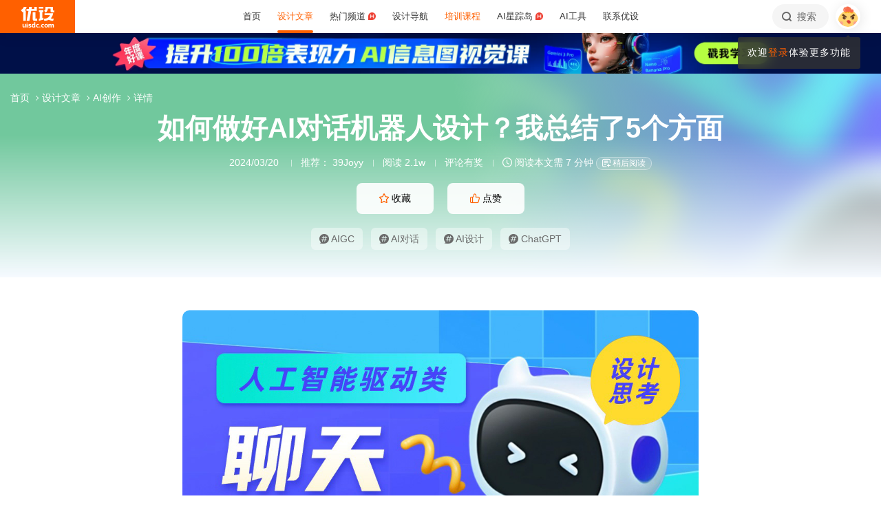

--- FILE ---
content_type: text/html; charset=UTF-8
request_url: https://www.uisdc.com/chatbot-design
body_size: 32235
content:
<!DOCTYPE html>
<!--[if lt IE 9]>      <html class="no-js oldie" lang="zh-CN"> <![endif]-->
<!--[if IE 9]>      <html class="no-js ie9" lang="zh-CN"> <![endif]-->
<!--[if gt IE 9]><!-->
<html lang="zh-CN" class="no-js"> <!--<![endif]-->

<head>
	<meta charset="UTF-8" />
	<meta http-equiv="Content-Type" content="text/html; charset=UTF-8" />
	<meta http-equiv="X-UA-Compatible" content="IE=edge,chrome=1">
	<meta name="viewport" content="width=device-width, initial-scale=1.0, minimum-scale=1.0, maximum-scale=1.0, user-scalable=no" />
	<meta http-equiv="Expires" content="-1">
	<meta http-equiv="Pragma" content="no-cache">
	<meta http-equiv="Cache-control" content="no-cache">
	<meta http-equiv="Cache" content="no-cache">
	<meta name="renderer" content="webkit">
	<meta name="format-detection" content="telephone=no">
	<meta name="apple-mobile-web-app-capable" content="yes" />
	<meta name="mobile-web-app-capable" content="yes">
	<link rel="shortcut icon" href="https://www.uisdc.com/favicon-32x32.ico" type="image/x-icon" />
	<meta itemprop="image" content="https://image.uisdc.com/wp-content/uploads/2024/03/ysbanner-202300316-1.jpg"><meta itemprop="thumbnailUrl" content="https://image.uisdc.com/wp-content/uploads/2024/03/ysbanner-202300316-1.jpg">	<meta name='robots' content='max-image-preview:large' />
<title>如何做好AI对话机器人设计？我总结了5个方面 - 优设网 - 学AI设计上优设</title>
<meta content="广泛意义上的聊天机器人主要分为简单规则类和人工智能驱动类。现代大部分聊天机器人已经发展为由人工智能驱动，所以该文主要探讨人工智能驱动类的聊天机器人。百度实战案例！" name="description" />
<meta content="AIGC,AI对话,AI设计,ChatGPT,优设,优设网,设计文章" name="Keywords" />

<meta property="og:title" content="如何做好AI对话机器人设计？我总结了5个方面">
<meta property="og:url" content="https://www.uisdc.com/chatbot-design">
<meta property="og:description" content="广泛意义上的聊天机器人主要分为简单规则类和人工智能驱动类。现代大部分聊天机器人已经发展为由人工智能驱动，所以该文主要探讨人工智能驱动类的聊天机器人。百度实战案例！">
<meta property="og:type" content="article">
<meta property="og:site_name" content="优设网UISDC">
<meta property="og:image" content="https://image.uisdc.com/wp-content/uploads/2024/03/ysbanner-202300316-1.jpg">
<meta property="og:image:secure_url" content="https://image.uisdc.com/wp-content/uploads/2024/03/ysbanner-202300316-1.jpg">
<meta property="og:image:alt" content="如何做好AI对话机器人设计？我总结了5个方面">
<meta property="og:article:published_time" content="2024-03-20 00:01:52">
<meta property="og:article:author" content="优设网发布">
<meta content="优设网 - 学AI设计上优设" name="Author" />
<meta content="优设网 - 学AI设计上优设版权所有" name="Copyright" />
<link rel="apple-touch-icon-precomposed" href="https://image.uisdc.com/wp-content/uploads/icons/uisdc-ico-apple120-2023.jpg" />
<link rel="apple-touch-icon" sizes="76x76" href="https://image.uisdc.com/wp-content/uploads/icons/uisdc-ico-apple76-2023.jpg" />
<link rel="apple-touch-icon" sizes="120x120" href="https://image.uisdc.com/wp-content/uploads/icons/uisdc-ico-apple120-2023.jpg" />
<link rel="apple-touch-icon" sizes="152x152" href="https://image.uisdc.com/wp-content/uploads/icons/uisdc-ico-apple152-2023.jpg" />
<link rel="apple-touch-icon" sizes="180x180" href="https://image.uisdc.com/wp-content/uploads/icons/uisdc-ico-apple180-2023.jpg" />
	<meta name="rights" content="本网站所有数据及文档均受《著作权法》及相关法律法规保护，任何组织及个人不得侵权，违者我司将依法追究侵权责任，情节严重者将报警处理，特此声明。 优设网法律顾问：刘杰律师">
		<link rel="stylesheet" href="https://assets.uisdc.com/assets/fontello/css/fontello.css?v=4.5.142" type="text/css" media="all" />
		<link rel="stylesheet" href="https://assets.uisdc.com/assets/2021/css/prism.css?v=4.5.142" type="text/css" media="all" /><link rel="stylesheet" href="https://assets.uisdc.com/assets/2021/css/jquery.crop.css?v=4.5.142" type="text/css" media="all" /><link rel="stylesheet" href="https://assets.uisdc.com/assets/2021/css/uisdc.css?v=4.5.142" type="text/css" media="all" /><link rel="stylesheet" href="https://assets.uisdc.com/assets/2021/css/styles.css?v=4.5.142" type="text/css" media="all" />	<script type="text/javascript">
		var userAgent = navigator.userAgent; //取得浏览器的userAgent字符串
		var isBot = userAgent.search(/Alexabot|ia_archiver|bot|spider|Slurp/i) > -1;
		var isIE = userAgent.indexOf("compatible") > -1 && userAgent.indexOf("MSIE") > -1; //判断是否IE<11浏览器
		var isOldIE = isIE && userAgent.search(/msie\s?(9|10)\./i) < 0; //低于IE9
		var isIE11 = userAgent.indexOf('Trident') > -1 && userAgent.indexOf("rv:11.0") > -1;
		if (isOldIE && !isBot) {
			location.href = "https://www.uisdc.com/ie8/?re=https%3A%2F%2Fwww.uisdc.com%2Fchatbot-design";
		}
		if (isIE) {
			document.write('<link rel="stylesheet" href="https://assets.uisdc.com/assets/2021/css/ie.css?v=4.5.142" type="text/css" media="all" />');
		}
	</script>
					<script src="https://sugar.uisdc.com/tj.js?v=1.0.1" defer> </script>
		<script src="https://www.uisdc.com/wp-content/themes/U/ui/2021/js/sugar.js?v=4.5.142" defer></script>

		<script>
		const page_options = {
			default_avatar: 'https://image.uisdc.com/wp-content/uploads/2018/06/avatar-uisdc-chat.png',
			mingyu: 'https://image.uisdc.com/wp-content/uploads/2025/10/minngyu-ewm-new-2.webp',
		};
				window.page_options = page_options;
	</script>
</head>

<body class="post-template-default single single-post postid-557111 single-format-standard"><div class="header-show picHD">
        <div class="sth "><div class="spark_rm"><div class="picHD show-item kind" style="background-color:#09153e"><a href="https://pro.uisdc.com/p/t_pc/goods_pc_detail/goods_detail/course_36YjFO0cT6vvJ7gSvr6CHmNYY0n" target="_blank"><img src="https://image.uisdc.com/wp-content/uploads/2025/12/20251212-uisdcbanner-dkt-top.webp" class="kind"></a></div></div></div></div><div class="header ">
    <div class="container clearfix">
        <h2 class="logo"><span class="h-navi modal-open" data-modal-id="modal_menu"> 菜单 <i class="ico-navi"></i> </span><a href="https://www.uisdc.com" class="a_glass"> <i class="logo-icon thumb"><svg viewBox="0 0 87 54">
    <title>优设网uisdc.com</title>
    <g>
        <path d="M49.531292,51.2068966 C50.3146078,51.2068966 50.9478261,51.8299706 50.9478261,52.6034483 C50.9478261,53.3719885 50.3146078,54 49.531292,54 C48.7507851,54 48.1173913,53.3719885 48.1173913,52.6034483 C48.1173913,51.8299707 48.7507851,51.2068966 49.531292,51.2068966 Z M37.7391305,40.0344828 L37.7391305,53.7779805 L34.9293927,53.7779805 L34.9293927,52.503007 L34.8924911,52.503007 C34.2603502,53.5096728 33.3269797,54 32.0887698,54 C30.9504349,54 30.0345126,53.5971288 29.3478215,52.7852421 C28.65371,51.9631146 28.3043478,50.8110301 28.3043478,49.348446 C28.3043478,47.8111044 28.6872022,46.579142 29.4503037,45.6566552 C30.2134052,44.7317105 31.2113535,44.2704671 32.446154,44.2704671 C33.4100084,44.2704671 34.3183098,44.7231083 34.9293927,45.3129756 L34.9293927,45.3129756 L34.9293927,40.0344828 L37.7391305,40.0344828 Z M44.6085681,44.6896552 C45.6404257,44.6896552 46.616053,45.0267664 47.1739131,45.4828465 L47.1739131,45.4828465 L46.2035031,47.3969325 C44.686054,46.5412188 43.5166154,47.0212103 43.07025,47.4806223 C42.6188606,47.9325865 42.3761615,48.5534983 42.35993,49.3453176 C42.35993,50.1418408 42.5668813,50.7619686 43.011894,51.2125608 C43.4518827,51.6825565 44.0617222,51.9001108 44.8495281,51.9001108 C45.5418776,51.9001108 45.989982,51.5586878 46.1258239,51.1533703 L46.1258239,51.1533703 L46.9605852,53.2995143 C46.4073626,53.7548104 45.4949223,54 44.4611322,54 C42.9697694,54 41.7808144,53.5644994 40.9056677,52.697418 C40.0612449,51.8720836 39.6423185,50.7539328 39.6260869,49.3453176 C39.6859888,47.9441502 40.1470399,46.8209035 41.0107858,45.9932171 C41.9133714,45.1308396 43.1137271,44.6896552 44.6085681,44.6896552 Z M66.0410313,44.6896552 C67.5192353,44.6896552 68.6679707,45.1008988 69.5103376,45.9382906 C70.3460484,46.7597974 70.7608696,47.8713515 70.7608696,49.2307893 C70.7608696,50.7075012 70.3266679,51.8729858 69.4694232,52.7315574 C68.6288182,53.5671842 67.4865429,53.9778395 66.0410313,54 C64.6006094,53.9778395 63.4565723,53.5671842 62.6157715,52.7315574 C61.7587225,51.8729858 61.326087,50.7075012 61.326087,49.2307893 C61.326087,47.8713515 61.7389505,46.7597974 62.5748571,45.9382906 C63.4156579,45.1008988 64.5661552,44.6896552 66.0410313,44.6896552 Z M77.1097485,44.6899444 L77.1816643,44.6914778 C78.3560347,44.7307814 79.4237154,45.2555638 79.8872155,46.3861422 C80.5699889,45.2555638 81.6209688,44.6914778 82.9419143,44.6914778 C84.879419,44.6914778 85.8565218,45.9052754 85.8565218,48.3469076 L85.8565218,48.3469076 L85.8565218,54 L83.1112814,54 L83.1112814,48.8151411 C83.1112814,47.5024831 82.4206487,46.8427451 81.6803061,46.8427451 C81.234686,46.8427451 80.1571811,47.0962128 80.1571811,48.9194158 L80.1571811,48.9194158 L80.1571811,54 L77.4003483,54 L77.4003483,48.7648085 C77.4003483,47.4782192 76.7556923,46.8427451 76.0039538,46.8427451 C75.5300403,46.8427451 74.4480164,47.0005608 74.4480164,48.9539067 L74.4480164,48.9539067 L74.4480164,54 L71.7043478,54 L71.7043478,44.9138637 L74.4480164,44.9138637 L74.4480164,45.8792068 C75.2752038,44.7157417 76.7242553,44.6774408 77.1816643,44.6914778 L77.1097485,44.6899444 Z M19.8586921,47.5392273 C19.8586921,44.2376945 24.9136899,44.1889062 26.9938107,45.46379 L26.9938107,45.46379 L26.2332144,47.2546291 C24.8202496,46.2256226 23.2799829,46.4068362 22.912222,47.0099133 C22.5129571,47.6735886 23.464935,48.1461765 24.4336291,48.5480989 C25.1792236,48.8528319 25.957608,49.1792486 26.568614,49.6589999 C27.1931217,50.1492058 27.4299375,50.7093028 27.3437837,51.3582642 C27.1644038,52.6987798 25.9704668,53.714234 24.563717,53.9266178 C23.5849501,54.0731762 21.4186756,54.0731762 19.8130435,53.2230601 L19.8130435,53.2230601 L20.8473175,51.2815969 C21.7982237,52.2515541 23.7512569,52.4410926 24.2686082,51.8575695 C24.9567668,51.0788933 23.5635188,50.5762967 22.9589422,50.3617832 C21.3790277,49.7958781 19.8586921,49.0067473 19.8586921,47.5392273 Z M17.926087,45.6206897 L17.926087,54 L15.0956522,54 L15.0956522,45.6206897 L17.926087,45.6206897 Z M7.42456147,44.6896552 L7.42456147,49.9996818 C7.42456147,51.2936592 8.12771248,51.8162115 8.89695349,51.8162115 C9.06479494,51.8162115 10.5096656,51.7266657 10.5096656,49.9817323 L10.5096656,49.9817323 L10.5096656,44.6896552 L13.2086957,44.6896552 L13.2086957,53.8277655 L10.5096656,53.8277655 L10.5096656,52.4375868 C9.83558644,53.5121366 8.89695349,54 7.78311422,54 C6.06477439,54 4.71739131,52.516847 4.71739131,50.6166202 L4.71739131,50.6166202 L4.71739131,44.6896552 L7.42456147,44.6896552 Z M57.8180911,44.6896552 C58.8520929,44.6896552 59.8292729,45.0267664 60.3826087,45.4828465 L60.3826087,45.4828465 L59.4135462,47.3969325 C57.9023575,46.5412188 56.7292004,47.0212103 56.279458,47.4806223 C55.827976,47.9325865 55.5902523,48.5534983 55.5691857,49.3453176 C55.5691857,50.1418408 55.7777255,50.7619686 56.2245688,51.2125608 C56.6644545,51.6825565 57.2746121,51.9001108 58.06084,51.9001108 C58.7548773,51.9001108 59.2030737,51.5586878 59.3358511,51.1533703 L59.3358511,51.1533703 L60.1723295,53.2995143 C59.6172541,53.7548104 58.7081057,54 57.6725578,54 C56.1791501,54 54.9914977,53.5644994 54.1146255,52.697418 C53.2748615,51.8720836 52.8508241,50.7539328 52.8347826,49.3453176 C52.8962429,47.9441502 53.3573884,46.8209035 54.2180256,45.9932171 C55.1242751,45.1308396 56.3262296,44.6896552 57.8180911,44.6896552 Z M66.0410313,46.7968622 C64.7546746,46.8221605 64.1070917,47.6438634 64.1070917,49.2792286 C64.1070917,51.0210819 64.7611349,51.8984801 66.0410313,51.9090701 C67.3258217,51.8984801 67.9782988,51.0210819 67.9782988,49.2792286 C67.9782988,47.6438634 67.3340438,46.8221605 66.0410313,46.7968622 Z M33.1296363,46.4675179 C32.5067208,46.4675179 32.0265986,46.7139103 31.6806458,47.2128397 C31.3288771,47.7117691 31.1543967,48.3985139 31.1543967,49.2624237 C31.1543967,50.0761538 31.3164429,50.7010444 31.6571813,51.1461075 C31.9947108,51.5891223 32.4630004,51.8140092 33.0666629,51.8140092 C33.6290115,51.8140092 34.9907617,51.254045 34.9907617,49.2624237 L34.9907617,49.2624237 L34.9907617,48.5629804 C34.9907617,46.7720778 33.6861689,46.4675179 33.1296363,46.4675179 Z M16.413023,41 C17.197041,41 17.8304348,41.6299367 17.8304348,42.4153849 C17.8304348,43.1975612 17.197041,43.83 16.413023,43.83 C15.6333938,43.83 15,43.1975612 15,42.4153849 C15,41.6299367 15.6333938,41 16.413023,41 Z M15.0956522,2.00373051e-12 C14.8988475,1.25762994 14.0994904,4.90268159 11.141451,8.57455381 L11.141451,8.57455381 L10.2618994,9.6644084 L13.1122833,9.6644084 L13.1122833,36.3103448 L6.64598724,36.3103448 L6.64598724,12.6487345 L5.62753814,13.2125536 C5.16527609,13.46823 4.74539965,13.6863183 4.33985076,13.8762158 L4.33985076,13.8762158 L0,8.02796247 C0.887909306,7.86566869 2.08843751,7.47804302 3.39522828,6.56692694 C6.59703482,3.89877027 7.62404063,1.2306136 7.9404404,2.00373051e-12 L7.9404404,2.00373051e-12 L15.0956522,2.00373051e-12 Z M58.4956522,8.37931034 L58.4956522,13.6491128 L56.1632617,13.6491128 L56.1632617,28.8211504 L58.4956522,28.231947 L58.4956522,33.4524034 L47.1739131,36.3103448 L47.1739131,31.0873326 L49.5024001,30.4991122 L49.5024001,13.6491128 L47.1739131,13.6491128 L47.1739131,8.37931034 L58.4956522,8.37931034 Z M37.934512,13.9655172 L37.934512,31.1374261 L39.203648,31.1374261 C40.039972,31.1374261 41.6845001,30.5769923 42.4565218,29.7733847 L42.4565218,29.7733847 L42.4565218,36.3103448 L34.5268798,36.3103448 C33.6164213,36.3103448 32.7694785,35.9606357 32.1333374,35.3243568 C31.4946398,34.686123 31.1347827,33.8359917 31.1347827,32.9350363 L31.1347827,32.9350363 L31.1347827,13.9655172 L37.934512,13.9655172 Z M83.9488985,16.7586207 C83.9488985,18.560602 82.6020483,24.7809047 77.8927463,29.7310684 C79.3676594,30.3429241 80.9225126,30.7631427 82.4940696,30.9425308 C82.6937208,30.9591262 82.8884007,30.9658434 83.0814897,30.9658434 C84.1336354,30.9658434 85.1541632,30.7672916 85.8565218,30.5479955 L85.8565218,30.5479955 L84.0290373,36.3103448 C79.3843633,36.3103448 75.6484601,35.2849876 72.6570729,33.7021048 C69.6589246,35.290717 65.9184477,36.3103448 61.2654218,36.3103448 L61.2654218,36.3103448 L59.4391304,30.5479955 C60.140097,30.7672916 61.1624145,30.9658434 62.2127706,30.9658434 C62.4056607,30.9658434 62.6005394,30.9591262 62.8001906,30.9425308 C68.4536598,30.2941258 73.9072791,26.6184475 75.8799282,21.5995315 L75.8799282,21.5995315 L61.6364866,21.5995315 L61.6364866,16.7586207 L83.9488985,16.7586207 Z M29.1231543,2.00373051e-12 L28.1741524,5.21537015 L34.9555169,5.21537015 L34.9555169,2.00373051e-12 L41.5130435,2.00373051e-12 L41.5130435,10.4691318 L27.2239713,10.4691318 L22.5326121,36.3103448 L15.2864744,36.3103448 L19.989232,10.4691318 L15.0956522,10.4691318 L15.0956522,5.21537015 L20.9510077,5.21537015 L21.8968653,2.00373051e-12 L29.1231543,2.00373051e-12 Z M83.4568787,0 L83.4568787,9.70837338 C83.4568787,9.70837338 85.3099331,9.73108598 86.8,8.65291706 L86.8,8.65291706 L86.8,14.4186166 L80.6756527,14.4186166 C79.7830831,14.4186166 78.9489474,14.0701626 78.3156544,13.4330452 C77.6854573,12.7976748 77.3371752,11.9582794 77.3371752,11.064529 L77.3371752,11.064529 L77.3371752,4.62890491 L70.1664336,4.62890491 L70.1453432,5.92177581 C70.0838134,7.22435295 69.6691641,11.0425929 64.8518421,14.8965517 L64.8518421,14.8965517 L60.3826087,10.1568016 C63.2692869,9.29391702 63.9915853,6.53210406 63.9915853,4.73955602 L63.9915853,4.73955602 L63.9915853,0 L83.4568787,0 Z M58.4956522,1.25455202e-12 L58.4956522,4.65517241 L47.1739131,4.65517241 L47.1739131,1.25455202e-12 L58.4956522,1.25455202e-12 Z" id="优设网uisdc.com"></path>
    </g>
</svg></i> <span class="site-title">优设网 - 学AI设计上优设</span> </a></h2>
<div class="site-menu"><ul id="primary_menu" class="menu-primary"><li id="menu-item-31935" class="item-0 "><a href="https://www.uisdc.com" class="link-0"><span>首页</span></a></li>
<li id="menu-item-250995" class="item-0 current-menu-item"><a href="https://www.uisdc.com/archives" class="link-0" data-component="dropdown"  data-target="allposts_dropdown" ><span>设计文章</span></a></li>
<li id="menu-item-341988" class="item-0 "><a href="https://www.uisdc.com/group" class="link-0" data-component="dropdown"  data-target="hotcats_dropdown" ><span>热门频道 <i class="hot-icon"></i></span></a></li>
<li id="menu-item-249823" class="item-0 "><a target="_blank" href="https://hao.uisdc.com" class="link-0" data-component="dropdown"  data-target="hao_dropdown" ><span>设计导航</span></a></li>
<li id="menu-item-279636" class="item-0 "><a target="_blank" href="https://pro.uisdc.com/" class="link-0" data-component="dropdown"  data-target="xue_dropdown" ><span><span style="color:#ff6000">培训课程</span></a></li>
<li id="menu-item-279639" class="item-0 "><a target="_blank" href="https://aixzd.com/" class="link-0"><span>AI星踪岛 <i class="hot-icon"></i></span></a></li>
<li id="menu-item-368518" class="item-0 "><a target="_blank" href="https://hao.uisdc.com/ai/" class="link-0"><span>AI工具</span></a></li>
<li id="menu-item-279640" class="item-0 has-children"><a target="_blank" href="https://www.uisdc.com/about" class="link-0"><span>联系优设</span></a>
<ul class="sub-nav nav-1">
	<li id="menu-item-536187" class="item-1 "><a href="https://www.uisdc.com/about" class="link-1"><span><i class="icon-about"></i> 关于我们</span></a></li>
	<li id="menu-item-279642" class="item-1 "><a target="_blank" href="https://www.uisdc.com/contribution" class="link-1"><span><i class="icon-Contribute"></i> 文章投稿</span></a></li>
	<li id="menu-item-509532" class="item-1 "><a href="https://www.uisdc.com/members" class="link-1"><span><i class="icon-svg-8"></i> 铁粉权益</span></a></li>
	<li id="menu-item-516535" class="item-1 "><a href="https://www.uisdc.com/font-empower" class="link-1"><span><i class="icon-nav-icon-10"></i> 字体授权</span></a></li>
	<li id="menu-item-279643" class="item-1 "><a target="_blank" href="https://wpa.qq.com/msgrd?v=3&amp;uin=2650232288&amp;site=qq&amp;menu=yes" class="link-1"><span><i class="icon-comme"></i> 意见反馈</span></a></li>
	<li id="menu-item-536185" class="item-1 "><a href="https://www.uisdc.com/about" class="link-1"><span><i class="icon-Business"></i> 广告商务</span></a></li>
</ul></li>
</ul></div>        <div class="header-right">
            <div class="header-tougao">
                                <span class="ht-item vip club">
                    <a href="https://aiclub.uisdc.com" target="_blank" class="ht-a">
                                                <i class="txt">AI俱乐部</i>
                        <i class="sub-txt">订阅</i>
                    </a>
                </span>
                <span class="ht-item ht-tougao">
                    <a href="https://www.uisdc.com/contribution?type=post" target="_blank" class="ht-a"><i class="ico icon-001"></i> <i class="sub-txt">投稿</i></a>
                    <div class="tougao-dropdown">
                        <ul>
                            <li> <a href="https://www.uisdc.com/contribution"><i class="icon-nav-font-4"></i> 我要投稿</a> </li>
                            <li> <a href="https://www.uisdc.com/history"><i class="icon-process-3"></i> 投稿记录</a> </li>
                            <li> <a href="https://www.uisdc.com/welcome"><i class="icon-i-team-2"></i> 团队入驻</a> </li>
                        </ul>
                    </div>
                </span>
            </div>
            <div class="header-message use-vue">
    <div is="v-message"></div>
</div><div class="header-search"> <a href="https://www.uisdc.com?s=" data-component="dropdown-click" data-target="search_dropdown"> <i class="icon-search"></i> <i class="txt">搜索</i> </a> </div><div class="login-panel">
  <ul>
    <li id="login">
      <a href="#" class="avatar_a modal-open" data-modal-id="modal_login"> <i class="avatar thumb avatar-default"></i> </a>
      <div class="login-down">
        <div class="login-div notlogin">
          <div class="info">
            <div class="info-thumb"> <i class="thumb" style="background-image:url(https://image.uisdc.com/wp-content/uploads/2018/06/avatar-uisdc-chat.png);"></i> </div>
            <h2 class="user-name">您还未登录</h2>
            <h4 class="user-info">登录后即可体验更多功能</h4>
            <a href="#" class="modal-open btn btn-orange info-btn" data-modal-id="modal_login"> 立即登录 </a>

          </div>
          <div class="main">
            <div class="main-menu">
              <div class="item"><div class="item-content"><span class="item_a"><i class="icon-heart-empty"></i>文章收藏</span></div></div><div class="item"><div class="item-content"><span class="item_a"><i class="icon-down"></i>资源下载</span></div></div><div class="item"><div class="item-content"><a class="item_a" href="https://www.uisdc.com/talk" target="_blank"><i class="icon-topic"></i>提问答疑</a></div></div><div class="item"><div class="item-content"><a class="item_a" href="https://www.uisdc.com/contribution?type=post" target="_blank"><i class="icon-Contribute"></i>我要投稿</a></div></div>            </div>
          </div>
        </div>
      </div>
    </li>
  </ul>
</div>        </div>
    </div>
</div><div class="post-header-7e7 b post-header  use-vue"><div class="group-singular-bg b bg_1"><div class="b-wrap"><i class="img"><img src="https://image.uisdc.com/wp-content/uploads/2024/03/ysbanner-202300316-1.jpg" alt="如何做好AI对话机器人设计？我总结了5个方面"></i></div></div><div class="container">
    <h1 class="post-title">
        如何做好AI对话机器人设计？我总结了5个方面    </h1>
    <h4 class="post-meta">
        <span class="meta-item meta-time" title="2024-03-20 00:01:52">2024/03/20</span>
        <span class="meta-item meta-author"><i class="hide_xs">推荐： </i><a href="https://www.uisdc.com/u/8206/publish/all" target="_blank">39Joyy</a></span><span class="meta-item meta-views">阅读 2.1w</span><span class="meta-item meta-comment"> <a href="#post_comment">评论有奖</a> </span><span class="meta-item meta-read"> <i class="ico icon-time"></i> 阅读本文需 7 分钟 </span><div is="meta-read-later" pid="557111"></div>    </h4>
    
<div class="post-btns">
    <div class="btns items">
        <div class="item"><span class="btn btn-orange2 btn-fav btn-has-sub" data-count="31" data-original-count="31" data-component="fav" data-pid="557111" data-login="need">
 <i class="ico icon-collect-1"></i> <i class="txt">收藏</i> <em class="count">31</em>
 <i class="subtitle">
<div class="use-vue">
    <slide-up cls="subtitle-slide" total="2">
    <template #item-1>
        <div class="li-item">
        <i class="li-txt">干货满满</i>
        </div>
    </template>
    <template #item-2>
        <div class="li-item">
        <i class="li-txt">收藏学习</i>
        </div>
    </template>
    </slide-up>
</div>
 </i>
 </span></div><div class="item"><span class="btn btn-orange2 btn-zan" data-count="42" data-original-count="42" data-component="zan" data-pid="557111"> <i class="ico icon-like-1"></i> <i class="txt">点赞</i> <em class="count">42</em></span></div>    </div>
</div>

<div class="post-tags">
        <div class="tags-content">
        <div class="tags-items items">
            <div class="item"><a class="tag item-wrap" href="https://www.uisdc.com/tag/aigc" target="_blank"><i class="ico icon-ht"></i> AIGC</a></div><div class="item"><a class="tag item-wrap" href="https://www.uisdc.com/tag/ai%e5%af%b9%e8%af%9d" target="_blank"><i class="ico icon-ht"></i> AI对话</a></div><div class="item"><a class="tag item-wrap" href="https://www.uisdc.com/tag/ai%e8%ae%be%e8%ae%a1" target="_blank"><i class="ico icon-ht"></i> AI设计</a></div><div class="item"><a class="tag item-wrap" href="https://www.uisdc.com/tag/chatgpt" target="_blank"><i class="ico icon-ht"></i> ChatGPT</a></div>        </div>
    </div>
</div><div class="post-crumbs"><div class="part-crumbs"><ul><li><span class="title"><a href="https://www.uisdc.com" target="_blank">首页 <i class="ico icon-right"></i> </a></span></li><li><span class="title"><a href="https://www.uisdc.com/archives" target="_blank">设计文章 <i class="ico icon-right"></i> </a></span></li><li><span class="title"><a href="https://www.uisdc.com/category/ai" target="_blank">AI创作 <i class="ico icon-right"></i> </a></span></li><li><span class="title">详情</span></li></ul></div></div></div>
</div><div class="post-container"><div class="post-content line-numbers">
<div class="post-content-wrap">
    <div class="container">
        <div class="post-article uisdc-none">
            <div class="article"><p><span class="img-zoom"><img fetchpriority="high" decoding="async" alt="如何做好AI对话机器人设计？我总结了5个方面" class="alignnone size-full wp-image-557195" src="https://image.uisdc.com/wp-content/uploads/2024/03/ysbanner-202300316-1-1.jpg" width="1000" height="620" /></span></p>
<p>广泛意义上的聊天机器人主要分为简单规则类和人工智能驱动类。现代大部分聊天机器人已经发展为由人工智能驱动，所以该文主要探讨人工智能驱动类的聊天机器人。</p>
<p><div class="tuwen_link"><a href="https://www.uisdc.com/baidu-baike-ai-chat" target="_blank"><div class="item_wrap"><div class="item_thumb "><i class="thumb a_dim" style="background-image:url(https://image.uisdc.com/wp-content/uploads/2024/03/ysbanner-202300308-3.jpg)"></i></div><div class="item_main"><h2>百度实战案例！百科AI对话式体验设计完整复盘</h2><p>导语近年来 AI 发展如火如荼，大模型诞生与技术的积累和不断创新，带来了人机交互方式的革新。</p><span class="btn btn-orange-border">阅读文章 <i>&gt;</i> </span></div></div></a></div></p>
<h4><span class="auto_menu">一、什么是聊天机器人</span></h4>
<p>首先，什么是聊天机器人？</p>
<p>聊天机器人（Chatbot），最初名为 Chatterbot，可以通过软件应用程序或 Web 界面以文本或语音的交互形式模仿人类与人类对话。现代流行的人工智能驱动类聊天机器人通常在线，并且能够以非线性自然语言与用户保持对话，简单来说，对话更灵活了，不是那么死板。</p>
<p>历史上第一个聊天机器人名叫 ELIZA，是由 Joseph Weizenbaum 于 1966 年创建。其设计基于简单的规则和模式匹配，主要通过检测输入内容的关键词，匹配预先定义的模式来对用户进行回应。虽然谈不上高级，但当时用户一致超出预期的反馈直接开启聊天机器人的研究热潮。</p>
<p><span class="img-zoom"><img decoding="async" alt="如何做好AI对话机器人设计？我总结了5个方面" class="alignnone size-full wp-image-557112" src="https://image.uisdc.com/wp-content/uploads/2024/03/uisdc-zn-20240315-1.jpg" width="751" height="487" /></span></p>
<p>聊天机器人在许多年前就已经广泛投入使用，主要因为全天候的无休服务和高效替代重复性劳动力的优点。但此次 chatgpt 如此出圈，不仅仅因为它是有史以来最强大的语言处理模型之一，还因为它是第一个真正能够以人性化自然语言进行响应的聊天机器人。</p>
<p>用户不需要了解背后复杂的技术，只简单聊上几段，就会因为 chatGPT 丰富的语言风格，像信任网络另一端的陌生人一样信任一个机器人。这让很多公司都看到了人工智能驱动类聊天机器人的未来，所以各种产品也如雨后春笋般涌现。</p>
<h4><span class="auto_menu">二、聊天机器人的分类</span></h4>
<p>除了前面说到的按照智能程度划分，还有一种按照场景划分的方式更适合应用到设计工作中：</p>
<ol>
<li>问答式：专注理解用户意图，给出答案，要求精准高效（chatGPT 各种 C 端智能客服）</li>
<li>任务式：理解意图并执行任务，要求精准高效（天猫精灵，华为小艺，siri）</li>
<li>闲聊式：进行自然流畅对话，满足用户多样化需求，适当增加情感支持（微软小冰，replika）</li>
</ol>
<p>不同的应用场景下，用户的需求和期望不同，有时简单的规则驱动足以应付，我们应该思考什么样的场景满足什么样的需求适合引入人工智能，而不是因为人工智能很火而在每一个场景都加入。</p>
<p><span class="img-zoom"><img decoding="async" alt="如何做好AI对话机器人设计？我总结了5个方面" class="alignnone size-full wp-image-557113" src="https://image.uisdc.com/wp-content/uploads/2024/03/uisdc-zn-20240315-2.jpeg" width="1500" height="811" /></span></p>
<p><span style="color: #999999;">Claude.jpg</span></p>
<h4><span class="auto_menu">三、设计参考细节</span></h4>
<p><strong>1. 多样交互 提升容错</strong></p>
<p>目前聊天机器人的输入支持语音与文字两种方式，如果输入是基于语音的，聊天机器人会使用自动语音识别（ASR）和自然语言理解（NLU）来理解上下文和用户意图。而基于文本则仅使用自然语言理解分析。</p>
<p>对于用户来说，语音文本识别可能会存在一定的损失问题，因为口音方言与环境噪音都是不可控因素。所以尝试在聊天机器人功能中增加多种交互形式是不错的选择。</p>
<p><span class="img-zoom"><img loading="lazy" decoding="async" alt="如何做好AI对话机器人设计？我总结了5个方面" class="alignnone size-full wp-image-557114" src="https://image.uisdc.com/wp-content/uploads/2024/03/uisdc-zn-20240315-3.jpeg" width="1500" height="811" /></span></p>
<p><span style="color: #999999;">Chat GPT.jpg</span></p>
<p><strong>2. 风格化语言 赋予性格</strong></p>
<p>除了纯粹工具化的聊天机器人，其他将其定位为陪伴助手等角色时，大部分设计都希望可以更加拟人化，成为用户生活的一部分。而这件事背后的本质需求在于两点：</p>
<ol>
<li>需要情感支持时，实际上是需要有同理心共情心的帮助者。</li>
<li>需要实际帮助时，实际上是需要有高效简洁灵活的协助者。</li>
</ol>
<p>所以在满足用户不同的需求的拟人化时，也应该匹配不同的语言风格。用流行的 MBTI 文化来讲，第一种需要有 Fe Fi 功能 F 型（情感陪伴），第二种需要有 Ti Te 的 T 型（理智解决），如果聊天机器人用途更广泛，则可以两者兼顾，互相转化。</p>
<p><span class="img-zoom"><img loading="lazy" decoding="async" alt="如何做好AI对话机器人设计？我总结了5个方面" class="alignnone size-full wp-image-557115" src="https://image.uisdc.com/wp-content/uploads/2024/03/uisdc-zn-20240315-4.jpeg" width="1500" height="811" /></span></p>
<p><span style="color: #999999;">X-Eva.jpg</span></p>
<p>语言风格化实例参考</p>
<ol>
<li>增删 emoji 与表情包 MEME 图 （😄 💔）</li>
<li>增删语气词同理 （唉 哇哦）</li>
<li>增删口语词同理 （真的很抱歉）</li>
<li>同一内容增删多样化表达方式同理（对不起 斯密马赛 骚瑞）</li>
</ol>
<p>值得注意的是，拟人化越多，沟通效率可能越低，所以效率至上的场景需要在这部分做一定取舍。</p>
<p><strong>3. 逐步递进 减少认知负担</strong></p>
<p>不假思索的长篇大论不仅很难让用户感知到对面的拟人设计，还增加了认知负担。所以具像化设计机器人的思索状态，并将大段的复杂内容进行分割，更易于让用户接受。据说给用户 2 秒左右的等待时间最佳。</p>
<p>这点效率至上的场景依然需要做一定取舍。</p>
<p><span class="img-zoom"><img loading="lazy" decoding="async" alt="如何做好AI对话机器人设计？我总结了5个方面" class="alignnone size-full wp-image-557116" src="https://image.uisdc.com/wp-content/uploads/2024/03/uisdc-zn-20240315-5.jpeg" width="1500" height="811" /></span></p>
<p><span style="color: #999999;">HiEcho&amp;Talk Ai 练口语.jpg</span></p>
<p><strong>4. 友善收集数据 提升体验</strong></p>
<p>未经告知收集数据会降低用户对产品的信任度，但尝试换一种更加友善的方式呢？个性化体验对于打造人工智能型聊天机器人十分重要，所以不要错过这个步骤。</p>
<p><span class="img-zoom"><img loading="lazy" decoding="async" alt="如何做好AI对话机器人设计？我总结了5个方面" class="alignnone size-full wp-image-557117" src="https://image.uisdc.com/wp-content/uploads/2024/03/uisdc-zn-20240315-6.jpeg" width="1500" height="811" /></span></p>
<p><span style="color: #999999;">Replika.jpg</span></p>
<p><strong>5. 设定正确期望 并让用户监督反馈</strong></p>
<p>人工智能生成的内容不可控，想要完美到每一个细节是不可能的。所以在聊天开始前，请给用户正确的期望，告诉用户能做什么与不能做什么，如果问题依然出现导致对话无法推进，请尝试引导用户在可控范围内操作或者直接提供可反馈的渠道，必要时更需人工介入修正问题。</p>
<p><span class="img-zoom"><img loading="lazy" decoding="async" alt="如何做好AI对话机器人设计？我总结了5个方面" class="alignnone size-full wp-image-557118" src="https://image.uisdc.com/wp-content/uploads/2024/03/uisdc-zn-20240315-7.jpeg" width="1500" height="811" /></span></p>
<p><span style="color: #999999;">Speak AI 畅聊.jpg</span></p>
<h4><span class="auto_menu">更多参考</span></h4>
<p><strong>1. 分阶段自动化</strong></p>
<p>人们喜欢拥有控制权，完全失去控制的聊天会让人感到不适，并且产生模糊效应。在聊天的过程中让用户有感知的分阶段实现自动化会更好。或者针对不同水平的用户，提供多个级别的自动化。</p>
<p>比如 AI 英语口语类，针对基础较弱的用户可以在前期用规则类对话帮助用户练习熟悉的内容，对于高级用户则可以提供多样化个性化的对话内容，提升对话乐趣与体验。</p>
<p><strong>2. 解释好处 而不是技术</strong></p>
<p>这个点还蛮有意思的，更多出现在机器人自述上。的确注意到有很多公司为了展示自己的聊天机器人跟上时代运用了新技术，迫不及待打上生怕用户听懂意思的科技标签，但对于不追赶潮流的大部分人群来说，这是不可理解的。</p>
<p>请从用户需求出发把机器人自我介绍里的“AI 智能对话”修改为“与你更加自然的交流”，以及“AI 推荐”改成“更了解你喜好的推荐”。</p>
<p><strong>3. 设定指标 优化体验</strong></p>
<p>分析关键绩效的数据指标 (KPI)，例如对话完成率、响应时间和用户反馈，以评估聊天机器人的成功和需要优化的模块。</p>
<p>欢迎关注作者微信公众号：「39Joyy」</p>
<p><span class="img-zoom"><img loading="lazy" decoding="async" alt="如何做好AI对话机器人设计？我总结了5个方面" class="alignnone size-full wp-image-557119" src="https://image.uisdc.com/wp-content/uploads/2024/03/uisdc-zn-20240315-8.jpg" width="180" height="185" /></span></p>
</div><div class="article-author">
    <a class="author-content" href="https://www.uisdc.com/u/8206/publish/all" target="_blank">
        <div class="author-wrap">
            <div class="author-thumb"><i class="thumb " style="background-image:url(https://image.uisdc.com/wp-content/uploads/avatar/237b9386d4b5fd3ef8e753327e613976.jpg)"></i></div>
            <div class="author-main">
                <h2 class="author-title">
                    <i class="uname" title="">39Joyy</i>                </h2>
                <h4 class="author-meta">
                    <span class="meta-item meta-count">文章 1</span>
                    <span class="meta-item meta-views">人气 2.1w</span>                </h4>
                <div class="author-info">
                    <p><i class="uj">UX设计师</i></p>                </div>
            </div>
            <div class="author-btns">
                <span class="btn btn-orange-border follow" data-component="follow" data-count="2" data-original-count="2" data-login="need" data-uid="8206"><i class="txt">+关注作者</i></span>
            </div>
        </div>
    </a>
</div><div class="article-bt"><a target="_blank" href="https://aiclub.uisdc.com/" class="has_border bdEvent" data-label="文章内"><img  src="https://image.uisdc.com/wp-content/uploads/2024/08/20240819-uisdcbanner-aiclub-bottom.jpg" /></a></div>
<div class="post-btns">
    <div class="btns items">
        <div class="item"><span class="btn btn-orange2 btn-fav btn-has-sub" data-count="31" data-original-count="31" data-component="fav" data-pid="557111" data-login="need">
 <i class="ico icon-collect-1"></i> <i class="txt">收藏</i> <em class="count">31</em>
 <i class="subtitle">
<div class="use-vue">
    <slide-up cls="subtitle-slide" total="2">
    <template #item-1>
        <div class="li-item">
        <i class="li-txt">干货满满</i>
        </div>
    </template>
    <template #item-2>
        <div class="li-item">
        <i class="li-txt">收藏学习</i>
        </div>
    </template>
    </slide-up>
</div>
 </i>
 </span></div><div class="item"><span class="btn btn-orange2 btn-zan" data-count="42" data-original-count="42" data-component="zan" data-pid="557111"> <i class="ico icon-like-1"></i> <i class="txt">点赞</i> <em class="count">42</em></span></div>    </div>
</div>

<div class="post-copy">
    <p>
        <a href="https://www.uisdc.com/chatbot-design" class="component-copy" data-component="copy"> <i class="icon-link"></i> 复制本文链接 <input type="text" name="copy" value="https://www.uisdc.com/chatbot-design" class="copy-content"> </a>
        文章为作者独立观点不代表优设网立场，<span>未经允许不得转载。</span>
    </p>
</div><div class="post-tags">
    <h2 class="tags-title"><span>继续阅读本文相关话题</span></h2>    <div class="tags-content">
        <div class="tags-items items">
            <div class="item"><a class="tag item-wrap" href="https://www.uisdc.com/tag/aigc" target="_blank"><i class="ico icon-ht"></i> AIGC</a></div><div class="item"><a class="tag item-wrap" href="https://www.uisdc.com/tag/ai%e5%af%b9%e8%af%9d" target="_blank"><i class="ico icon-ht"></i> AI对话</a></div><div class="item"><a class="tag item-wrap" href="https://www.uisdc.com/tag/ai%e8%ae%be%e8%ae%a1" target="_blank"><i class="ico icon-ht"></i> AI设计</a></div><div class="item"><a class="tag item-wrap" href="https://www.uisdc.com/tag/chatgpt" target="_blank"><i class="ico icon-ht"></i> ChatGPT</a></div>        </div>
    </div>
</div>        </div>
        <div class="post-menus">
            <div class="wrap">
            <div class="part-list-title"><div class="items"><div class="item "><a class="item-wrap" href="https://www.uisdc.com/archives" target="_blank"><span class="item-ico"><i class="ico icon-article-1"></i></span><strong class="item-title">全部</strong></a></div><div class="item "><a class="item-wrap" href="https://www.uisdc.com/tag/aigc" target="_blank"><span class="item-ico"><i class="ico icon-i-ai"></i></span><strong class="item-title">AIGC</strong></a></div><div class="item "><a class="item-wrap" href="https://www.uisdc.com/category/uiicon" target="_blank"><span class="item-ico"><i class="ico icon-article-3"></i></span><strong class="item-title">UI</strong></a></div><div class="item "><a class="item-wrap" href="https://www.uisdc.com/category/element-of-web-ui" target="_blank"><span class="item-ico"><i class="ico icon-article-4"></i></span><strong class="item-title">网页</strong></a></div><div class="item "><a class="item-wrap" href="https://www.uisdc.com/category/graphic" target="_blank"><span class="item-ico"><i class="ico icon-article-5"></i></span><strong class="item-title">平面</strong></a></div><div class="item "><a class="item-wrap" href="https://www.uisdc.com/category/draw" target="_blank"><span class="item-ico"><i class="ico icon-article-6"></i></span><strong class="item-title">手绘</strong></a></div><div class="item "><a class="item-wrap" href="https://www.uisdc.com/category/e-commerce" target="_blank"><span class="item-ico"><i class="ico icon-article-7"></i></span><strong class="item-title">电商</strong></a></div><div class="item "><a class="item-wrap" href="https://www.uisdc.com/category/interaction" target="_blank"><span class="item-ico"><i class="ico icon-article-8"></i></span><strong class="item-title">交互</strong></a></div><div class="item "><a class="item-wrap" href="https://www.uisdc.com/category/product" target="_blank"><span class="item-ico"><i class="ico icon-article-9"></i></span><strong class="item-title">产品</strong></a></div><div class="item "><a class="item-wrap" href="https://www.uisdc.com/category/hot-download" target="_blank"><span class="item-ico"><i class="ico icon-article-10"></i></span><strong class="item-title">下载</strong></a></div><div class="item "><a class="item-wrap" href="https://www.uisdc.com/category/tools-download" target="_blank"><span class="item-ico"><i class="ico icon-article-11"></i></span><strong class="item-title">神器</strong></a></div><div class="item "><a class="item-wrap" href="https://www.uisdc.com/category/work-blueprint" target="_blank"><span class="item-ico"><i class="ico icon-article-12"></i></span><strong class="item-title">职场</strong></a></div></div></div><div class="show-items"><div class="item"><a class="item-wrap" target="_blank" href="https://pro.uisdc.com/"><i class="item-ico"><i class="ico icon-trend"></i></i><strong class="item-title">学AI</strong></a></div><div class="item"><a class="item-wrap" target="_blank" href="https://ai.uisdc.com/"><i class="item-ico"><i class="ico icon-i-ai"></i></i><strong class="item-title">AI导航</strong></a></div></div>            </div>
        </div>
        
    </div>
    <div class="post-sidebar">
        <div class="post-sidebar-content post-sidebar-primary">
            <div class="wrap">
                
<div class="post-widget post-widget-author">
    <div class="widget-wrap">
        <div class="author-avatar">
            <a href="https://www.uisdc.com/u/8206/publish/all" target="_blank">
                <i class="thumb " style="background-image:url(https://image.uisdc.com/wp-content/uploads/avatar/237b9386d4b5fd3ef8e753327e613976.jpg)"></i>            </a>
        </div>
        <h2 class="author-name">
            <a href="https://www.uisdc.com/u/8206/publish/all" target="_blank">
                <i class="uname" title="">39Joyy</i>            </a>
        </h2>
                    <h5 class="author-data items">
                <span class="item data-item data-views"><strong>2.1w</strong><i>人气</i></span>
                <span class="item data-item data-count"><strong>1</strong><i>文章</i></span>
            </h5>
                <div class="author-btns">
            <div class="items">
                <div class="item">
                    <span class="btn btn-orange follow" data-component="follow" data-count="2" data-original-count="2" data-login="need" data-uid="8206"><i class="txt">+关注</i></span>
                </div>
                <div class="item">
                    <a href="https://www.uisdc.com/u/8206/publish/all" class="btn btn-orange-border" target="_blank"><i class="ico icon-home"></i> 查看主页</a>
                </div>
            </div>
        </div>
        <div class="author-posts">
                    </div>
    </div>
</div><div class="post-widget post-widget-knowledge post-sidebar-group"><div class="widget-wrap"><h2 class="widget-title">本文3套知识9图</h2>
    <div class="knowledge-content">
        <div class="knowledge-slide knowledge-slide-run">
            <ul class="slide-ul">
            <li class="slide-item current"><div class="slide_item_container"><a class="knowledge-wrap" href="https://www.uisdc.com/group/657473.html" target="_blank"><div class="knowledge-post"><div class="knowledge-post-thumb group-images-pos-center"><i class="thumb a_scale" style="background-image:url(https://image.uisdc.com/wp-content/uploads/2026/01/GLM-image-20260120-1.webp)"></i><i class="num">1/18</i></div><h3 class="knowledge-post-title">新一代开源图像模型GLM-image！5大设计场景实测案例</h3></div></a><div class="knowledge-btns"><a href="https://www.uisdc.com/tag/aigc" class="btn btn-orange-border btn-group" target="_blank"><i class="ico icon-ht"></i> AIGC</a></div></div></li><li class="slide-item "><div class="slide_item_container"><a class="knowledge-wrap" href="https://www.uisdc.com/group/657492.html" target="_blank"><div class="knowledge-post"><div class="knowledge-post-thumb group-images-pos-top"><i class="thumb a_scale" style="background-image:url(https://image.uisdc.com/wp-content/uploads/2026/01/wallpaper-20260120-1.webp)"></i><i class="num">1/9</i></div><h3 class="knowledge-post-title">手机壁纸自由了！3步用AI生成爆款手机壁纸</h3></div></a><div class="knowledge-btns"><a href="https://www.uisdc.com/tag/aigc" class="btn btn-orange-border btn-group" target="_blank"><i class="ico icon-ht"></i> AIGC</a></div></div></li><li class="slide-item "><div class="slide_item_container"><a class="knowledge-wrap" href="https://www.uisdc.com/group/657265.html" target="_blank"><div class="knowledge-post"><div class="knowledge-post-thumb group-images-pos-top"><i class="thumb a_scale" style="background-image:url(https://image.uisdc.com/wp-content/uploads/2026/01/Porcelain-20260119-1.webp)"></i><i class="num">1/11</i></div><h3 class="knowledge-post-title">3步搞定青花瓷AI质感！冬日节气图秒变高级艺术大片</h3></div></a><div class="knowledge-btns"><a href="https://www.uisdc.com/tag/24%e8%8a%82%e6%b0%94" class="btn btn-orange-border btn-group" target="_blank"><i class="ico icon-ht"></i> 24节气</a></div></div></li>            </ul>
            <ul class="slide-count">
            <li class="count current"><i class="dot"></i></li><li class="count "><i class="dot"></i></li><li class="count "><i class="dot"></i></li>            </ul>
        </div>
    </div>
</div></div><div class="post-widget post-widget-menu picHD">
    <div class="widget-wrap">
        <h2 class="widget-title">文章目录</h2>
        <div id="post_menu" class="post-menu divNeedScroll" ></div>
    </div>
</div>            </div>
        </div>
        <div class="sidebar-fixed-start"></div>
        <div class="post-sidebar-content post-sidebar-show" data-component="autofixed" data-start=".sidebar-fixed-start" data-end=".post-article" data-need-width="no">
    <div class="wrap">
        <section class="post-widget post-widget-business post-widget-rm picHD">
    <div class="widget-content">
        <div class="spark_rm">
            <div class="item picHD"><a href="https://pro.uisdc.com/" target="_blank" class="item-wrap"><div class="item-thumb"><img src="https://image.uisdc.com/wp-content/uploads/2026/01/20260116-uisdcbanner-pro-xue.webp" class="a_scale"></div></a></div>        </div>
    </div>
</section><div class="post-widget post-widget-menu picHD">
    <div class="widget-wrap">
        <h2 class="widget-title">文章目录</h2>
        <div id="post_menu" class="post-menu divNeedScroll" ></div>
    </div>
</div>    </div>
</div>    </div>
</div>
</div>
<div class="post-next-prev post-next-prev-new">
    <div class="container">
        <div class="w">
            <div class="wrap">
                <div class="np-item np-prev"><a href="https://www.uisdc.com/poster-design-34" title="保姆级教程！超详细的春分海报实操案例完整解析"><div class="bg" style="background-image:url(https://image.uisdc.com/wp-content/uploads/2024/03/ysbanner-202300319-2.jpg);"></div><div class="np-wrap"><h4 class="np-label"><i class="ico icon-learn"></i> 你即将学会 <em>平面设计</em> 的知识</h4><h2 class="np-title">保姆级教程！超详细的春分海报实操案例完整解析</h2><h3 class="np-meta">3.7w 人阅读</h3><h4 class="np-btns"><span class="btn btn-orange">上一篇</span></h4></div></a></div><div class="np-item np-next"><a href="https://www.uisdc.com/midjourney-50" title="海报素材不用愁！8 组高质量空间场景类 Midjourney 提示词"><div class="bg" style="background-image:url(https://image.uisdc.com/wp-content/uploads/2024/03/uisdc-hs-20240318-11.jpg);"></div><div class="np-wrap"><h4 class="np-label"><i class="ico icon-learn"></i> 你即将学会 <em>AIGC</em> 的知识</h4><h2 class="np-title">海报素材不用愁！8 组高质量空间场景类 Midjourney 提示词</h2><h3 class="np-meta">10.6w 人阅读</h3><h4 class="np-btns"><span class="btn btn-orange">下一篇</span></h4></div></a></div>            </div>
        </div>
    </div>
</div><div class="post-comment" id="post_comment">
    <div class="post-comment-wrap">
        <div class="container">
            <div class="comment-content" id="comment_content">
    <div id="comment_header" class="comment-header">
    <div class="comment-header-wrap">
        <div class="comment-show">
            <h2 class="comment-header-title">发评论！每天赢奖品</h2>
            <h3 class="comment-header-desc user-not-logged">点击 <i data-modal-id="modal_login" class="modal-open btn btn-default">登录</i> 后，在评论区留言，系统会随机派送奖品</h3>
            <h3 class="comment-header-desc user-logged">2012年成立至今，是国内备受欢迎的设计师平台，提供奖品赞助 <a href="https://www.uisdc.com/about" target="_blank" class="btn btn-default">联系我们</a></h3>
            <a href="https://www.uisdc.com/comment-prize" target="_blank" class="comment-thumb"><img src="https://image.uisdc.com/wp-content/uploads/2025/05/202504-book-5.jpg" class="shadow"><img src="https://image.uisdc.com/wp-content/uploads/2025/05/202504-book-5.jpg"></a>
            <div class="comment-label"><span class="btn btn-red btn-bubble">本期奖品</span></div>
        </div>
    </div>
    <div class="comment-present">
        <a href="https://www.uisdc.com/comment-prize" class="present-wrap" target="_blank">
            <h2 class="title"><i class="highlight"><i class="txt">AI辅助海报设计101例</i></i></h2>
            <h4 class="desc">已累计诞生 <i>776</i> 位幸运星</h4>
            <div class="btns">
                <div class="btn btn-orange"><i class="ico icon-smile"></i> 查看获奖名单</div>
            </div>
        </a>
    </div>
</div>
    <h2 class="comment-title">
        发表评论
        <span class="info">为下方 <em class="count">3</em> 条评论点赞，<i class="highlight"><i class="txt">解锁好运彩蛋</i></i></span>    </h2>
    <div class="comment-main" id="comment_block">
        <div class="comment-write-wrap" id="comment_write_wrap">
    <comment-write v-bind:setting="write_setting" v-on:comment_post="comment_post"></comment-write>
</div><div class="comment-list" id="comment_list">
    <comment-item v-for="comment in prepend_comments" v-bind:comment="comment"></comment-item>
    <template v-for="comment in comments">
        <comment-item v-bind:reply_id="reply_id" v-bind:comment="comment" v-on:reply_click="comment_reply_click" v-on:comment_post="comment_post"></comment-item>
        <template v-for="sub_comment in comment.children">
            <comment-item v-bind:reply_id="reply_id" v-bind:comment="sub_comment" v-on:reply_click="comment_reply_click" v-on:comment_post="comment_post"></comment-item>
        </template>
    </template>
        </template>
    <div is="loading" v-if="loading==true"></div>
</div><div class="comment-list-btns picHD" v-if="showMoreBtn === true">
    <span class="btn btn-orange" v-on:click="load_more">{{ moreBtnTxt }}</span>
</div><template v-if="comments.length<3 && loading==false">
<div class="comments-less-recommend">
    <h2 class="c-title"><i class="btn btn-orange-light">↓  下方为您推荐了一些精彩有趣的文章热评  ↓</i></h2>
    <div class="c-content comment-list">
        <div class="c-content-wrap">
            <comment-item v-for="comment in recommend_comments" v-bind:key="comment.comment_ID" v-bind:reply_id="reply_id" v-bind:comment="comment" v-on:reply_click="comment_reply_click" v-on:comment_post="comment_post" v-bind:show_post="show_recommend_post"></comment-item>
        </div>
    </div>
</div>
</template><div class="comment-footer">
    <div class="comment-footer-main">
        <div class="item item-r">
        以上留言仅代表用户个人观点，不代表优设立场
        </div>
        <div class="item">
        <span class="hide_sm">评论就这些咯，让大家也知道你的独特见解</span>
        <a href="#comment_block" class="btn btn-orange-border">立即评论</a>
        </div>
    </div>
    <i class="ji2-icon" data-bubble="yes"></i>
</div>    </div>
</div>        </div>
        <div class="comment-sidebar">
            <div class="sidebar-wrap">
                            </div>
        </div>
    </div>
</div><div class="post-related-new"><div class="b-wrap"><div class="container">
    <div class="post-related-new-content">
        <div class="part-title">
            <strong>阅读相关文章</strong>
        </div>
        <div class="post-related-new-wrap">
            <div class="part-content">
                <div class="part-content-wrap">
                    <div class="items use-vue"><div class="item-f-article">
    <div class="item-wrap">
        <div class="item-cont">
            <div class="item-top">
                <a class="top-author" href="https://www.uisdc.com/u/702947/publish/all" target="_blank">
                    <div class="top-item author-avatar"><i class="thumb avatar" style="background-image:url(https://image.uisdc.com/wp-content/uploads/avatar/fd5dc6f571618a203db4b88c2ef0a1aa.jpg)"></i></div>
                    <h3 class="top-item author-name">言川Artie</h3>
                </a>
                <div class="top-item top-time">2023/04/19</div><div class="top-item top-views">阅读 49.2w</div>            </div>
            <div class="item-main">
                <div class="item-thumb">
                    <a href="https://www.uisdc.com/stable-diffusion-3" target="_blank"><i class="thumb " style="background-image:url(https://image.uisdc.com/wp-content/uploads/2023/04/ysbanner-202300418-4.jpg)"></i></a>
                        <h4 class="item-top-extra">
                            <span class="extra-item extra-term">
                                <a href="https://www.uisdc.com/category/ai" target="_blank">AI创作</a>
                            </span>
                        </h4>                </div>
                <h2 class="item-title"><a title="超详细！外婆都能看懂的Stable Diffusion入门教程" href="https://www.uisdc.com/stable-diffusion-3" target="_blank">超详细！外婆都能看懂的Stable Diffusion入门教程</a></h2>
                <div class="item-entry">
                    <a href="https://www.uisdc.com/stable-diffusion-3" target="_blank">本文从AI绘画神器 Stable Diffusion 的安装到基础操作都有非常详细的教学，想学SD的同学抓紧来看！</a>                </div>
                <div class="item-meta">
                    <div is="meta-read-later" pid="508626"></div><div class="meta-item meta-tag"><a href="https://www.uisdc.com/tag/aigc" class="btn btn-gray" target="_blank">AIGC</a><a href="https://www.uisdc.com/tag/ai%e5%88%9b%e4%bd%9c" class="btn btn-gray" target="_blank">AI创作</a></div><div class="meta-item meta-readtime"><i class="ico icon-time"></i> 15分钟阅读</div>                </div>
            </div>
        </div>
    </div>
</div><div class="item-f-article">
    <div class="item-wrap">
        <div class="item-cont">
            <div class="item-top">
                <a class="top-author" href="https://www.uisdc.com/u/702947/publish/all" target="_blank">
                    <div class="top-item author-avatar"><i class="thumb avatar" style="background-image:url(https://image.uisdc.com/wp-content/uploads/avatar/fd5dc6f571618a203db4b88c2ef0a1aa.jpg)"></i></div>
                    <h3 class="top-item author-name">言川Artie</h3>
                </a>
                <div class="top-item top-time">2023/07/29</div><div class="top-item top-views">阅读 4.2w</div>            </div>
            <div class="item-main">
                <div class="item-thumb">
                    <a href="https://www.uisdc.com/midjourney-33" target="_blank"><i class="thumb " style="background-image:url(https://image.uisdc.com/wp-content/uploads/2023/07/uisdc-ai-20230728-1_1.jpg)"></i></a>
                        <h4 class="item-top-extra">
                            <span class="extra-item extra-term">
                                <a href="https://www.uisdc.com/category/ai" target="_blank">AI创作</a>
                            </span>
                        </h4>                </div>
                <h2 class="item-title"><a title="AIGC如何应用到实战？5个案例帮你快速掌握！" href="https://www.uisdc.com/midjourney-33" target="_blank">AIGC如何应用到实战？5个案例帮你快速掌握！</a></h2>
                <div class="item-entry">
                    <a href="https://www.uisdc.com/midjourney-33" target="_blank">本文通过5个AIGC实战案例，帮你掌握 Midjourney 的应用。</a>                </div>
                <div class="item-meta">
                    <div is="meta-read-later" pid="524138"></div><div class="meta-item meta-tag"><a href="https://www.uisdc.com/tag/aigc" class="btn btn-gray" target="_blank">AIGC</a><a href="https://www.uisdc.com/tag/ai%e5%ba%94%e7%94%a8%e5%9c%ba%e6%99%af" class="btn btn-gray" target="_blank">AI应用场景</a></div><div class="meta-item meta-readtime"><i class="ico icon-time"></i> 21分钟阅读</div>                </div>
            </div>
        </div>
    </div>
</div><div class="item-f-article">
    <div class="item-wrap">
        <div class="item-cont">
            <div class="item-top">
                <a class="top-author" href="https://www.uisdc.com/u/541081/publish/all" target="_blank">
                    <div class="top-item author-avatar"><i class="thumb avatar" style="background-image:url(https://image.uisdc.com/wp-content/uploads/avatar/56c1591e9f4abcb8d68123aafb3761bb.jpg)"></i></div>
                    <h3 class="top-item author-name">白话说交互</h3>
                </a>
                <div class="top-item top-time">2023/03/20</div><div class="top-item top-views">阅读 1.5w</div>            </div>
            <div class="item-main">
                <div class="item-thumb">
                    <a href="https://www.uisdc.com/evolution-of-artificial-intelligence" target="_blank"><i class="thumb " style="background-image:url(https://image.uisdc.com/wp-content/uploads/2023/03/ysbanner-202300307-4.jpg)"></i></a>
                        <h4 class="item-top-extra">
                            <span class="extra-item extra-term">
                                <a href="https://www.uisdc.com/category/ai" target="_blank">AI创作</a>
                            </span>
                        </h4>                </div>
                <h2 class="item-title"><a title="我联合ChatGPT，和你深入聊聊人工智能的演变和未来" href="https://www.uisdc.com/evolution-of-artificial-intelligence" target="_blank">我联合ChatGPT，和你深入聊聊人工智能的演变和未来</a></h2>
                <div class="item-entry">
                    <a href="https://www.uisdc.com/evolution-of-artificial-intelligence" target="_blank">本文从人机交互和人工智能的发展历程的角度中，深度挖掘这个问题的答案。此文由我们和 chatgpt 共同撰写。</a>                </div>
                <div class="item-meta">
                    <div is="meta-read-later" pid="500801"></div><div class="meta-item meta-tag"><a href="https://www.uisdc.com/tag/aigc" class="btn btn-gray" target="_blank">AIGC</a><a href="https://www.uisdc.com/tag/ai%e5%88%9b%e4%bd%9c" class="btn btn-gray" target="_blank">AI创作</a></div><div class="meta-item meta-readtime"><i class="ico icon-time"></i> 17分钟阅读</div>                </div>
            </div>
        </div>
    </div>
</div><div class="item-f-article">
    <div class="item-wrap">
        <div class="item-cont">
            <div class="item-top">
                <a class="top-author" href="https://www.uisdc.com/u/857854/publish/all" target="_blank">
                    <div class="top-item author-avatar"><i class="thumb avatar" style="background-image:url(https://image.uisdc.com/wp-content/uploads/avatar/a6be386be980a1998c5dd29d1c58c801.jpg)"></i></div>
                    <h3 class="top-item author-name">数字生命卡兹克</h3>
                </a>
                <div class="top-item top-time">2025/05/14</div><div class="top-item top-views">阅读 2.8w</div>            </div>
            <div class="item-main">
                <div class="item-thumb">
                    <a href="https://www.uisdc.com/lovart" target="_blank"><i class="thumb " style="background-image:url(https://image.uisdc.com/wp-content/uploads/2025/05/ysbanner-20250514-1.jpg)"></i></a>
                        <h4 class="item-top-extra">
                            <span class="extra-item extra-term">
                                <a href="https://www.uisdc.com/category/ai" target="_blank">AI创作</a>
                            </span>
                        </h4>                </div>
                <h2 class="item-title"><a title="AI全自动做设计！一手实测世界首个设计Agent" href="https://www.uisdc.com/lovart" target="_blank">AI全自动做设计！一手实测世界首个设计Agent</a></h2>
                <div class="item-entry">
                    <a href="https://www.uisdc.com/lovart" target="_blank">一个 AI 设计类的垂直 Agent 工具在外网爆了！本文为你带来第一手实测效果！</a>                </div>
                <div class="item-meta">
                    <div is="meta-read-later" pid="623361"></div><div class="meta-item meta-tag"><a href="https://www.uisdc.com/tag/ai-agent" class="btn btn-gray" target="_blank">AI Agent</a><a href="https://www.uisdc.com/tag/aigc" class="btn btn-gray" target="_blank">AIGC</a></div><div class="meta-item meta-readtime"><i class="ico icon-time"></i> 13分钟阅读</div>                </div>
            </div>
        </div>
    </div>
</div><div class="item-f-article">
    <div class="item-wrap">
        <div class="item-cont">
            <div class="item-top">
                <a class="top-author" href="https://www.uisdc.com/a/chenzimu7/publish/all" target="_blank">
                    <div class="top-item author-avatar"><i class="thumb avatar" style="background-image:url(https://image.uisdc.com/wp-content/uploads/avatar/e86de47ff86bc94664363a9c3a56f787.jpg)"></i></div>
                    <h3 class="top-item author-name">陈子木</h3>
                </a>
                <div class="top-item top-time">2020/03/23</div><div class="top-item top-views">阅读 2.0w</div>            </div>
            <div class="item-main">
                <div class="item-thumb">
                    <a href="https://www.uisdc.com/quick-reading-weekly-vol47" target="_blank"><i class="thumb " style="background-image:url(https://image.uisdc.com/wp-content/uploads/2020/03/quick-reading-weekly-vol47.jpg)"></i></a>
                        <h4 class="item-top-extra">
                            <span class="extra-item extra-term">
                                <a href="https://www.uisdc.com/category/tools-download" target="_blank">神器推荐</a>
                            </span>
                        </h4>                </div>
                <h2 class="item-title"><a title="壹周速读：这里的每个设计神器都是你不想错过的！" href="https://www.uisdc.com/quick-reading-weekly-vol47" target="_blank">壹周速读：这里的每个设计神器都是你不想错过的！</a></h2>
                <div class="item-entry">
                    <a href="https://www.uisdc.com/quick-reading-weekly-vol47" target="_blank">上周集中了一大波给力的设计神器，插画图库Open Peeps、去视频背景神器 Unscreen、半色调工具 Halftonepro，当然还有更多神器都在干货合集当中，赶紧去看...</a>                </div>
                <div class="item-meta">
                    <div is="meta-read-later" pid="364643"></div><div class="meta-item meta-tag"><a href="https://www.uisdc.com/tag/%e5%a3%b9%e5%91%a8%e9%80%9f%e8%af%bb" class="btn btn-gray" target="_blank">壹周速读</a><a href="https://www.uisdc.com/tag/%e5%b9%b2%e8%b4%a7%e5%90%88%e9%9b%86" class="btn btn-gray" target="_blank">干货合集</a></div><div class="meta-item meta-readtime"><i class="ico icon-time"></i> 8分钟阅读</div>                </div>
            </div>
        </div>
    </div>
</div></div><div class="post-uisdc-recommend"><div class="b-wrap"><h2 class="b-title"><i class="title-thumb"><i class="thumb " style="background-image:url(https://image.uisdc.com/wp-content/uploads/2018/06/avatar-uisdc-chat.png)"></i></i> <i class="title-item">优设推荐官</i><i class="title-item">精选热门话题</i></h2><div class="b-content"><div class="items"><div class="item"><a class="item-wrap" href="https://www.uisdc.com/tag/%e9%85%8d%e8%89%b2" target="_blank"><div class="item-thumb"><i class="ico icon-channel-4"></i></div><div class="item-main"><h3 class="item-title">配色</h3><h4 class="item-desc"><span class="desc-count">文章 409</span></h4></div></a></div><div class="item"><a class="item-wrap" href="https://www.uisdc.com/tag/ai%e5%ba%94%e7%94%a8%e5%9c%ba%e6%99%af" target="_blank"><div class="item-thumb"><i class="ico icon-channel-4"></i></div><div class="item-main"><h3 class="item-title">AI应用场景</h3><h4 class="item-desc"><span class="desc-count">文章 347</span></h4></div></a></div><div class="item"><a class="item-wrap" href="https://www.uisdc.com/tag/%e4%bc%98%e7%a7%80%e7%bd%91%e9%a1%b5%e8%ae%be%e8%ae%a1" target="_blank"><div class="item-thumb"><i class="ico icon-channel-4"></i></div><div class="item-main"><h3 class="item-title">优秀网页设计</h3><h4 class="item-desc"><span class="desc-count">文章 588</span></h4></div></a></div><div class="item"><a class="item-wrap" href="https://www.uisdc.com/tag/stable-diffusion" target="_blank"><div class="item-thumb"><i class="ico icon-channel-4"></i></div><div class="item-main"><h3 class="item-title">Stable Diffusion</h3><h4 class="item-desc"><span class="desc-count">文章 415</span></h4></div></a></div></div></div></div></div>                    <div class="post-recent-hot" id="post_recent_hot">
                        <div class="recent-hots" :class="posts.length>0 ? 'has-posts' : 'no-posts'">
                            <template v-for="post in posts">
                                <item-f-article :post="post" />
                            </template>
                        </div>
                        <div class="recent-hot-btns">
                            <i class="btn btn-orange" @click="getPosts">
                                <i class="title">{{comTitle}}</i>
                                <i class="subtitle">{{comSubtitle}}</i>
                            </i>
                        </div>
                        <div class="recent-hot-loading" v-if="loading===true">
                            <div class="loading" is="loading"></div>
                                                    </div>
                    </div>
                </div>
            </div>
            <div class="post-related-new-sidebar" data-component="autofixed" data-start=".post-related-new-wrap" data-end=".post-related-new-wrap" data-need-width=".post-related-new-sidebar">
                <div class="show-items">
                    <div class="item"><a class="item-wrap" target="_blank" href="https://pro.uisdc.com/"><i class="item-ico"><i class="ico icon-trend"></i></i><strong class="item-title">学AI</strong></a></div><div class="item"><a class="item-wrap" target="_blank" href="https://ai.uisdc.com/"><i class="item-ico"><i class="ico icon-i-ai"></i></i><strong class="item-title">AI导航</strong></a></div>                </div>
            </div>
        </div>
    </div>
</div>
</div></div><div class="post-toolkit-wrap">
<div class="post-toolkit" data-component="autofixed" data-start=".post-article" data-end=".post-related-new" data-need-width="no" data-align="bottom">
    <div class="items">
        <div class="item">
            <a href="#post_comment" class="item-wrap">
                <i class="ico icon-comment"></i><h5>评论</h5>            </a>
        </div>
        <div class="item">
            <span class="item-wrap item-fav" data-count="31" data-original-count="31" data-component="fav" data-pid="557111" data-login="need">
                <i class="ico icon-collect-1"></i><h5 class="txt">收藏</h5>            </span>
        </div>
                <div class="item">
            <span class="item-wrap item-share">
                <i class="ico icon-share-1"></i><h5>分享</h5>            </span>
            <div class="item-hover-show item-share-show">
                <div class="share-div">
  <h3 class="share-h3"> </h3>  <ul class="share-ul">
    <li class="title-li"> </li>    <li class="wechat-li"><a href="#" class="share wechat_qr modal-open" data-modal-id="qr" data-url="https://www.uisdc.com/chatbot-design" target="_blank" title="分享到微信"><i class="icon-wechat-1"></i></a></li>
    <li class="sina-li"><a href="http://service.weibo.com/share/share.php?appkey=1934882415&url=https%3A%2F%2Fwww.uisdc.com%2Fchatbot-design&title=%E5%A6%82%E4%BD%95%E5%81%9A%E5%A5%BDAI%E5%AF%B9%E8%AF%9D%E6%9C%BA%E5%99%A8%E4%BA%BA%E8%AE%BE%E8%AE%A1%EF%BC%9F%E6%88%91%E6%80%BB%E7%BB%93%E4%BA%865%E4%B8%AA%E6%96%B9%E9%9D%A2+%E5%89%8D%E5%BE%80%40%E4%BC%98%E8%AE%BEAIGC+%E7%9C%8B%E5%85%A8%E6%96%87+%E2%86%92&content=utf-8&pic=" class="share" target="_blank" title="分享到微博"><i class="icon-sina-1"></i></a></li>
    <li class="qq-li"><a href="http://connect.qq.com/widget/shareqq/index.html?url=https%3A%2F%2Fwww.uisdc.com%2Fchatbot-design&title=%E5%A6%82%E4%BD%95%E5%81%9A%E5%A5%BDAI%E5%AF%B9%E8%AF%9D%E6%9C%BA%E5%99%A8%E4%BA%BA%E8%AE%BE%E8%AE%A1%EF%BC%9F%E6%88%91%E6%80%BB%E7%BB%93%E4%BA%865%E4%B8%AA%E6%96%B9%E9%9D%A2+%E5%89%8D%E5%BE%80%40%E4%BC%98%E8%AE%BEAIGC+%E7%9C%8B%E5%85%A8%E6%96%87+%E2%86%92&summary=&site=baidu&pics=" class="share" target="_blank" title="分享到QQ"><i class="icon-QQ"></i></a></li>
        <li class="huaban-li"><a href="http://huaban.com/bookmarklet/?url=https%3A%2F%2Fwww.uisdc.com%2Fchatbot-design&title=%E5%A6%82%E4%BD%95%E5%81%9A%E5%A5%BDAI%E5%AF%B9%E8%AF%9D%E6%9C%BA%E5%99%A8%E4%BA%BA%E8%AE%BE%E8%AE%A1%EF%BC%9F%E6%88%91%E6%80%BB%E7%BB%93%E4%BA%865%E4%B8%AA%E6%96%B9%E9%9D%A2+%E5%89%8D%E5%BE%80%40%E4%BC%98%E8%AE%BEAIGC+%E7%9C%8B%E5%85%A8%E6%96%87+%E2%86%92&media=" class="share" target="_blank" title="分享到花瓣"><i class="icon-huaban"></i></a></li>
    <li class="close-li"><span class="close"><i class="icon-close"></i><em class="txt picHD">取消</em></span></li>
  </ul>
</div>
            </div>
        </div>
            </div>
    <div class="items">
        <div class="item">
            <span class="item-wrap to-top" data-component="go_top">
                <i class="ico icon-top2"></i>            </span>
        </div>
    </div>
</div>
</div></div><div class="archivepart-list-home-recommend"><div class="container"><div class="part-jingangqu"><div class="p-wrap"><div class="recommends flex md:f-5"><div class="f-item r-item 0 current"><a class="f-box" href="https://www.uisdc.com/news" target="_blank"><h2 class="item-title"><i class="ico icon-trend"></i><strong class="title">AI趋势</strong></h2></a></div><div class="f-item r-item 1 "><a class="f-box" href="https://www.uisdc.com/group" target="_blank"><h2 class="item-title"><i class="ico icon-channel-2"></i><strong class="title">入站必看</strong></h2></a></div><div class="f-item r-item 2 "><a class="f-box" href="https://www.uisdc.com/zt" target="_blank"><h2 class="item-title"><i class="ico icon-experience-1"></i><strong class="title">设计入门</strong></h2></a></div><div class="f-item r-item 3 "><a class="f-box" href="https://pro.uisdc.com/" target="_blank"><h2 class="item-title"><i class="ico icon-promote"></i><strong class="title">进阶提升</strong></h2></a></div><div class="f-item r-item 4 "><a class="f-box" href="https://www.uisdc.com/category/tools-download" target="_blank"><h2 class="item-title"><i class="ico icon-article-10"></i><strong class="title">热门资源</strong></h2></a></div></div><div class="p-content"><div class="hr-submenu submenu-0 show"><div class="s-wrap"><div class="s-items flex lg:f-7"><div class="f-item s-item"><a class="f-box s-box" href="https://hao.uisdc.com/ai/" target="_blank"><div class="s-item-content"><div class="item-ico"><i class="ico icon-i-hot"></i></div><h3 class="item-title">最新AI工具</h3><h4 class="item-desc">300+实用AI工具全收录</h4></div></a></div><div class="f-item s-item"><a class="f-box s-box" href="https://www.uisdc.com/?s=Midjourney" target="_blank"><div class="s-item-content"><div class="item-ico"><i class="ico icon-i-search"></i></div><h3 class="item-title">Midjourney</h3><h4 class="item-desc">会上瘾的AI绘画工具</h4></div></a></div><div class="f-item s-item"><a class="f-box s-box" href="https://www.uisdc.com/tag/ai绘画" target="_blank"><div class="s-item-content"><div class="item-ico"><i class="ico icon-i-ai"></i></div><h3 class="item-title">AI智能绘画</h3><h4 class="item-desc">让AI助你一臂之力</h4></div></a></div><div class="f-item s-item"><a class="f-box s-box" href="https://www.uisdc.com/tag/blender" target="_blank"><div class="s-item-content"><div class="item-ico"><i class="ico icon-i-vip"></i></div><h3 class="item-title">Blender</h3><h4 class="item-desc">称心如意的3D设计法宝</h4></div></a></div><div class="f-item s-item"><a class="f-box s-box" href="https://www.uisdc.com/?s=Figma" target="_blank"><div class="s-item-content"><div class="item-ico"><i class="ico icon-i-interactive"></i></div><h3 class="item-title">Figma</h3><h4 class="item-desc">令设计师爱不释手</h4></div></a></div><div class="f-item s-item"><a class="f-box s-box" href="https://www.uisdc.com/zt/hmi-design" target="_blank"><div class="s-item-content"><div class="item-ico"><i class="ico icon-i-vip"></i></div><h3 class="item-title">HMI设计指南</h3><h4 class="item-desc">车载设计教科书</h4></div></a></div><div class="f-item s-item"><a class="f-box s-box" href="https://www.uisdc.com/tag/直播间设计" target="_blank"><div class="s-item-content"><div class="item-ico"><i class="ico icon-i-live"></i></div><h3 class="item-title">直播间设计</h3><h4 class="item-desc">生意都在直播间啦</h4></div></a></div><div class="f-item s-item"><a class="f-box s-box" href="https://www.uisdc.com/tag/stable-diffusion" target="_blank"><div class="s-item-content"><div class="item-ico"><i class="ico icon-i-application"></i></div><h3 class="item-title">Stable Diffusion</h3><h4 class="item-desc">最强开源AI绘画工具</h4></div></a></div><div class="f-item s-item"><a class="f-box s-box" href="https://hot.uisdc.com/" target="_blank"><div class="s-item-content"><div class="item-ico"><i class="ico icon-i-new"></i></div><h3 class="item-title">优设热榜</h3><h4 class="item-desc">每日必读的行业消息</h4></div></a></div><div class="f-item s-item"><a class="f-box s-box" href="https://www.uisdc.com/glyphs" target="_blank"><div class="s-item-content"><div class="item-ico"><i class="ico icon-i-font"></i></div><h3 class="item-title">教你做字库</h3><h4 class="item-desc">每个公司都可有字库</h4></div></a></div><div class="f-item s-item"><a class="f-box s-box" href="https://www.uicreater.com/" target="_blank"><div class="s-item-content"><div class="item-ico"><i class="ico icon-i-new"></i></div><h3 class="item-title">设计服务</h3><h4 class="item-desc">一站式数字创意服务平台</h4></div></a></div><div class="f-item s-item"><a class="f-box s-box" href="https://www.uisdc.com/tag/求职面试" target="_blank"><div class="s-item-content"><div class="item-ico"><i class="ico icon-i-emoji"></i></div><h3 class="item-title">求职面试</h3><h4 class="item-desc">为你用心整理的技巧</h4></div></a></div><div class="f-item s-item"><a class="f-box s-box" href="https://www.uisdc.com/tag/b端设计" target="_blank"><div class="s-item-content"><div class="item-ico"><i class="ico icon-nav-post-11"></i></div><h3 class="item-title">B端设计</h3><h4 class="item-desc">开始探索B端设计</h4></div></a></div><div class="f-item s-item"><a class="f-box s-box" href="https://www.uisdc.com/tag/3d设计" target="_blank"><div class="s-item-content"><div class="item-ico"><i class="ico icon-i-c4d"></i></div><h3 class="item-title">3D设计</h3><h4 class="item-desc">技巧与工具全揭秘</h4></div></a></div></div></div></div><div class="hr-submenu submenu-1 "><div class="s-wrap"><div class="s-items flex lg:f-7"><div class="f-item s-item"><a class="f-box s-box" href="https://hao.uisdc.com/" target="_blank"><div class="s-item-content"><div class="item-ico"><i class="ico icon-i-vip"></i></div><h3 class="item-title">520个必看设计网站</h3><h4 class="item-desc">精选全球设计站点</h4></div></a></div><div class="f-item s-item"><a class="f-box s-box" href="https://www.uisdc.com/group" target="_blank"><div class="s-item-content"><div class="item-ico"><i class="ico icon-i-vision"></i></div><h3 class="item-title">9图！入站必刷</h3><h4 class="item-desc">优设重磅设计知识频道</h4></div></a></div><div class="f-item s-item"><a class="f-box s-box" href="https://aixzd.com/" target="_blank"><div class="s-item-content"><div class="item-ico"><i class="ico icon-i-ai"></i></div><h3 class="item-title">AI自学网</h3><h4 class="item-desc">专业全面的AI平台</h4></div></a></div><div class="f-item s-item"><a class="f-box s-box" href="https://www.uisdc.com/hunter" target="_blank"><div class="s-item-content"><div class="item-ico"><i class="ico icon-i-see"></i></div><h3 class="item-title">热门产品揭秘</h3><h4 class="item-desc">60秒学1个热门产品亮点</h4></div></a></div><div class="f-item s-item"><a class="f-box s-box" href="https://www.uisdc.com/zt/free-photo" target="_blank"><div class="s-item-content"><div class="item-ico"><i class="ico icon-i-img"></i></div><h3 class="item-title">免费图库</h3><h4 class="item-desc">高质量的免费可商用图片</h4></div></a></div><div class="f-item s-item"><a class="f-box s-box" href="https://www.uisdc.com/?s=私单&type=post" target="_blank"><div class="s-item-content"><div class="item-ico"><i class="ico icon-i-interactive"></i></div><h3 class="item-title">私单报价</h3><h4 class="item-desc">谢绝帮个忙</h4></div></a></div><div class="f-item s-item"><a class="f-box s-box" href="https://event.uisdc.com/activity/2023-ranking" target="_blank"><div class="s-item-content"><div class="item-ico"><i class="ico icon-i-event"></i></div><h3 class="item-title">优设年度榜单</h3><h4 class="item-desc">全年好内容一网打尽</h4></div></a></div><div class="f-item s-item"><a class="f-box s-box" href="https://www.uisdc.com/talk" target="_blank"><div class="s-item-content"><div class="item-ico"><i class="ico icon-i-clock"></i></div><h3 class="item-title">每日一问</h3><h4 class="item-desc">你的问题这里有答案</h4></div></a></div><div class="f-item s-item"><a class="f-box s-box" href="https://uiiiuiii.com/" target="_blank"><div class="s-item-content"><div class="item-ico"><i class="ico icon-i-hot"></i></div><h3 class="item-title">自学就上优优网</h3><h4 class="item-desc">优设旗下自学网站</h4></div></a></div><div class="f-item s-item"><a class="f-box s-box" href="https://www.uisdc.com/u/165152/publish/all" target="_blank"><div class="s-item-content"><div class="item-ico"><i class="ico icon-i-new"></i></div><h3 class="item-title">优设主编人气好文</h3><h4 class="item-desc">设计风向标</h4></div></a></div><div class="f-item s-item"><a class="f-box s-box" href="https://hao.uisdc.com/book/" target="_blank"><div class="s-item-content"><div class="item-ico"><i class="ico icon-trend"></i></div><h3 class="item-title">设计师书单</h3><h4 class="item-desc">设计书籍推荐</h4></div></a></div><div class="f-item s-item"><a class="f-box s-box" href="https://hao.uisdc.com/font/" target="_blank"><div class="s-item-content"><div class="item-ico"><i class="ico icon-i-font"></i></div><h3 class="item-title">最新免费字体</h3><h4 class="item-desc">最值得收藏的频道</h4></div></a></div><div class="f-item s-item"><a class="f-box s-box" href="https://event.uisdc.com/" target="_blank"><div class="s-item-content"><div class="item-ico"><i class="ico icon-i-event"></i></div><h3 class="item-title">活动大赛</h3><h4 class="item-desc">这个奖杯等你来拿</h4></div></a></div><div class="f-item s-item"><a class="f-box s-box" href="https://www.uisdc.com/zt" target="_blank"><div class="s-item-content"><div class="item-ico"><i class="ico icon-i-hot"></i></div><h3 class="item-title">推荐！设计专题</h3><h4 class="item-desc">相见恨晚的宝藏专题</h4></div></a></div></div></div></div><div class="hr-submenu submenu-2 "><div class="s-wrap"><div class="s-items flex lg:f-7"><div class="f-item s-item"><a class="f-box s-box" href="https://uiiiuiii.com/knowledge" target="_blank"><div class="s-item-content"><div class="item-ico"><i class="ico icon-uu-2"></i></div><h3 class="item-title">设计软件自学</h3><h4 class="item-desc">免费自学就上优优网</h4></div></a></div><div class="f-item s-item"><a class="f-box s-box" href="https://www.uisdc.com/?s=自学&type=post" target="_blank"><div class="s-item-content"><div class="item-ico"><i class="ico icon-i-book"></i></div><h3 class="item-title">200篇自学文章</h3><h4 class="item-desc">设计自学有关的一切经验</h4></div></a></div><div class="f-item s-item"><a class="f-box s-box" href="https://www.uisdc.com/?s=版权" target="_blank"><div class="s-item-content"><div class="item-ico"><i class="ico icon-i-interactive"></i></div><h3 class="item-title">设计师禁忌</h3><h4 class="item-desc">不可抄袭！注重版权</h4></div></a></div><div class="f-item s-item"><a class="f-box s-box" href="https://www.uisdc.com/category/graphic" target="_blank"><div class="s-item-content"><div class="item-ico"><i class="ico icon-i-hot"></i></div><h3 class="item-title">平面设计</h3><h4 class="item-desc">入门指南和经验技巧</h4></div></a></div><div class="f-item s-item"><a class="f-box s-box" href="https://www.uisdc.com/?s=配色&type=post" target="_blank"><div class="s-item-content"><div class="item-ico"><i class="ico icon-i-color"></i></div><h3 class="item-title">配色技巧</h3><h4 class="item-desc">看完这里成高手</h4></div></a></div><div class="f-item s-item"><a class="f-box s-box" href="https://www.uisdc.com/?s=Behance" target="_blank"><div class="s-item-content"><div class="item-ico"><i class="ico icon-i-vip"></i></div><h3 class="item-title">Behance</h3><h4 class="item-desc">学设计离不开的网站</h4></div></a></div><div class="f-item s-item"><a class="f-box s-box" href="https://www.uisdc.com/category/tools-download" target="_blank"><div class="s-item-content"><div class="item-ico"><i class="ico icon-i-link"></i></div><h3 class="item-title">设计神器</h3><h4 class="item-desc">推荐！超人气分类</h4></div></a></div><div class="f-item s-item"><a class="f-box s-box" href="https://www.uisdc.com/?s=作品集&type=post" target="_blank"><div class="s-item-content"><div class="item-ico"><i class="ico icon-svg-8"></i></div><h3 class="item-title">作品集包装</h3><h4 class="item-desc">请重视你的敲门砖</h4></div></a></div><div class="f-item s-item"><a class="f-box s-box" href="https://www.uisdc.com/tag/ip设计" target="_blank"><div class="s-item-content"><div class="item-ico"><i class="ico icon-i-ip"></i></div><h3 class="item-title">IP设计</h3><h4 class="item-desc">人人都想做IP</h4></div></a></div><div class="f-item s-item"><a class="f-box s-box" href="https://www.uisdc.com/tag/设计方法" target="_blank"><div class="s-item-content"><div class="item-ico"><i class="ico icon-i-hot"></i></div><h3 class="item-title">设计方法论</h3><h4 class="item-desc">开始加速成长吧</h4></div></a></div><div class="f-item s-item"><a class="f-box s-box" href="https://www.uisdc.com/tag/设计心理学" target="_blank"><div class="s-item-content"><div class="item-ico"><i class="ico icon-i-ai"></i></div><h3 class="item-title">设计心理学</h3><h4 class="item-desc">助你做更好的设计</h4></div></a></div><div class="f-item s-item"><a class="f-box s-box" href="https://www.uisdc.com/?s=灵感" target="_blank"><div class="s-item-content"><div class="item-ico"><i class="ico icon-nav-uiii-2"></i></div><h3 class="item-title">灵感及审美提升</h3><h4 class="item-desc">让创意如万斛泉源</h4></div></a></div><div class="f-item s-item"><a class="f-box s-box" href="https://www.uisdc.com/?s=设计模型" target="_blank"><div class="s-item-content"><div class="item-ico"><i class="ico icon-i-vip"></i></div><h3 class="item-title">设计模型</h3><h4 class="item-desc">你离总监又近了一步</h4></div></a></div><div class="f-item s-item"><a class="f-box s-box" href="https://www.uisdc.com/zt/design-workflow" target="_blank"><div class="s-item-content"><div class="item-ico"><i class="ico icon-i-animation"></i></div><h3 class="item-title">掌握设计流程</h3><h4 class="item-desc">重要的事情说3遍</h4></div></a></div></div></div></div><div class="hr-submenu submenu-3 "><div class="s-wrap"><div class="s-items flex lg:f-7"><div class="f-item s-item"><a class="f-box s-box" href="https://www.uisdc.com/?s=设计规范" target="_blank"><div class="s-item-content"><div class="item-ico"><i class="ico icon-website-2"></i></div><h3 class="item-title">设计规范</h3><h4 class="item-desc">条条框框的大学问</h4></div></a></div><div class="f-item s-item"><a class="f-box s-box" href="https://www.uisdc.com/?s=改版" target="_blank"><div class="s-item-content"><div class="item-ico"><i class="ico icon-i-like"></i></div><h3 class="item-title">改版设计</h3><h4 class="item-desc">实战案例和方法大揭秘</h4></div></a></div><div class="f-item s-item"><a class="f-box s-box" href="https://www.uisdc.com/tag/设计趋势" target="_blank"><div class="s-item-content"><div class="item-ico"><i class="ico icon-i-progress"></i></div><h3 class="item-title">设计趋势</h3><h4 class="item-desc">不落窠臼之法</h4></div></a></div><div class="f-item s-item"><a class="f-box s-box" href="https://www.uisdc.com/tag/设计评审" target="_blank"><div class="s-item-content"><div class="item-ico"><i class="ico icon-i-emoji"></i></div><h3 class="item-title">设计评审</h3><h4 class="item-desc">教你应对设计评审</h4></div></a></div><div class="f-item s-item"><a class="f-box s-box" href="https://www.uisdc.com/?s=述职报告&type=post" target="_blank"><div class="s-item-content"><div class="item-ico"><i class="ico icon-i-book"></i></div><h3 class="item-title">述职报告</h3><h4 class="item-desc">工作总结是一门学问</h4></div></a></div><div class="f-item s-item"><a class="f-box s-box" href="https://www.uisdc.com/tag/设计思维" target="_blank"><div class="s-item-content"><div class="item-ico"><i class="ico icon-i-link"></i></div><h3 class="item-title">设计思维</h3><h4 class="item-desc">成长从转变思维开始</h4></div></a></div><div class="f-item s-item"><a class="f-box s-box" href="https://www.uisdc.com/?s=晋升&type=post" target="_blank"><div class="s-item-content"><div class="item-ico"><i class="ico icon-i-link"></i></div><h3 class="item-title">职业晋升方法</h3><h4 class="item-desc">加薪晋级看这里</h4></div></a></div><div class="f-item s-item"><a class="f-box s-box" href="https://pro.uisdc.com/p/t_pc/goods_pc_detail/goods_detail/course_2qplAvMiDHUtPIlUF9FLpUPcvra" target="_blank"><div class="s-item-content"><div class="item-ico"><i class="ico icon-course-1"></i></div><h3 class="item-title">品牌设计实战课</h3><h4 class="item-desc">进阶热门好课</h4></div></a></div><div class="f-item s-item"><a class="f-box s-box" href="https://pro.uisdc.com/p/t_pc/goods_pc_detail/goods_detail/course_2vXOuVPLiNoQU9rFTkoL7I4hWI7" target="_blank"><div class="s-item-content"><div class="item-ico"><i class="ico icon-course-1"></i></div><h3 class="item-title">剪映专业必修课</h3><h4 class="item-desc">零基础到剪辑高手</h4></div></a></div><div class="f-item s-item"><a class="f-box s-box" href="https://pro.uisdc.com/p/t_pc/goods_pc_detail/goods_detail/course_2r78OQgPmpapN8YLshEWhkuw2u9" target="_blank"><div class="s-item-content"><div class="item-ico"><i class="ico icon-course-1"></i></div><h3 class="item-title">自媒体运营实战</h3><h4 class="item-desc">最佳入门教材</h4></div></a></div><div class="f-item s-item"><a class="f-box s-box" href="https://pro.uisdc.com/" target="_blank"><div class="s-item-content"><div class="item-ico"><i class="ico icon-course-1"></i></div><h3 class="item-title">优设课堂</h3><h4 class="item-desc">火什么看这里</h4></div></a></div><div class="f-item s-item"><a class="f-box s-box" href="https://pro.uisdc.com/p/t_pc/goods_pc_detail/goods_detail/course_2r4iH7hTVH5nw9qYvTLLjpL45Ot" target="_blank"><div class="s-item-content"><div class="item-ico"><i class="ico icon-course-1"></i></div><h3 class="item-title">AI绘画入门指南</h3><h4 class="item-desc">优设爆款课程</h4></div></a></div><div class="f-item s-item"><a class="f-box s-box" href="https://pro.uisdc.com/p/t_pc/goods_pc_detail/goods_detail/course_2tZxDKGionkkTFq4vas4XheySqn" target="_blank"><div class="s-item-content"><div class="item-ico"><i class="ico icon-course-1"></i></div><h3 class="item-title">强大的DeepSeek</h3><h4 class="item-desc">从入门到精通</h4></div></a></div><div class="f-item s-item"><a class="f-box s-box" href="https://pro.uisdc.com/p/t_pc/goods_pc_detail/goods_detail/course_2qdv2TMC32m5bEBMRvP6WDw9KJD" target="_blank"><div class="s-item-content"><div class="item-ico"><i class="ico icon-course-1"></i></div><h3 class="item-title">AI视频系统入门课</h3><h4 class="item-desc">全面讲解主流AI视频制作</h4></div></a></div></div></div></div><div class="hr-submenu submenu-4 "><div class="s-wrap"><div class="s-items flex lg:f-7"><div class="f-item s-item"><a class="f-box s-box" href="https://www.uisdc.com/tag/aigc" target="_blank"><div class="s-item-content"><div class="item-ico"><i class="ico icon-i-ai"></i></div><h3 class="item-title">AIGC干货</h3><h4 class="item-desc">AI的热门资源都在这</h4></div></a></div><div class="f-item s-item"><a class="f-box s-box" href="https://www.uisdc.com/uisdc-first-free-font" target="_blank"><div class="s-item-content"><div class="item-ico"><i class="ico icon-i-font"></i></div><h3 class="item-title">优设标题黑</h3><h4 class="item-desc">全网下载高达590W次</h4></div></a></div><div class="f-item s-item"><a class="f-box s-box" href="https://www.uisdc.com/tag/配色神器" target="_blank"><div class="s-item-content"><div class="item-ico"><i class="ico icon-i-color"></i></div><h3 class="item-title">配色神器</h3><h4 class="item-desc">不用为配色发愁</h4></div></a></div><div class="f-item s-item"><a class="f-box s-box" href="https://uiiiuiii.com/software/587490.html" target="_blank"><div class="s-item-content"><div class="item-ico"><i class="ico icon-i-vip"></i></div><h3 class="item-title">9G素材大礼包</h3><h4 class="item-desc">优优教程网倾情整理</h4></div></a></div><div class="f-item s-item"><a class="f-box s-box" href="https://color.uisdc.com/" target="_blank"><div class="s-item-content"><div class="item-ico"><i class="ico icon-i-color"></i></div><h3 class="item-title">配色导航</h3><h4 class="item-desc">人气很高的配色导航</h4></div></a></div><div class="f-item s-item"><a class="f-box s-box" href="https://www.uisdc.com/175-tide-of-the-brush" target="_blank"><div class="s-item-content"><div class="item-ico"><i class="ico icon-i-illustration"></i></div><h3 class="item-title">175款国潮插画笔刷</h3><h4 class="item-desc">PS与iPad都能使用</h4></div></a></div><div class="f-item s-item"><a class="f-box s-box" href="https://www.uisdc.com/cover-design-of-the-collection" target="_blank"><div class="s-item-content"><div class="item-ico"><i class="ico icon-i-like"></i></div><h3 class="item-title">作品集封面</h3><h4 class="item-desc">帮你掌握作品集封面设计</h4></div></a></div><div class="f-item s-item"><a class="f-box s-box" href="https://hao.uisdc.com/font/" target="_blank"><div class="s-item-content"><div class="item-ico"><i class="ico icon-i-font"></i></div><h3 class="item-title">免费字体导航</h3><h4 class="item-desc">全是可商用的字体</h4></div></a></div><div class="f-item s-item"><a class="f-box s-box" href="https://www.uisdc.com/category/hot-download" target="_blank"><div class="s-item-content"><div class="item-ico"><i class="ico icon-article-10"></i></div><h3 class="item-title">设计师下载频道</h3><h4 class="item-desc">今年这里会好好运营</h4></div></a></div><div class="f-item s-item"><a class="f-box s-box" href="https://www.uisdc.com/tag/样机素材" target="_blank"><div class="s-item-content"><div class="item-ico"><i class="ico icon-i-vip"></i></div><h3 class="item-title">样机素材</h3><h4 class="item-desc">高品质样机素材</h4></div></a></div><div class="f-item s-item"><a class="f-box s-box" href="https://www.uisdc.com/similarsites" target="_blank"><div class="s-item-content"><div class="item-ico"><i class="ico icon-i-hot"></i></div><h3 class="item-title">Similarsites</h3><h4 class="item-desc">大名鼎鼎的找相似网站</h4></div></a></div><div class="f-item s-item"><a class="f-box s-box" href="https://www.uisdc.com/?s=短视频" target="_blank"><div class="s-item-content"><div class="item-ico"><i class="ico icon-uu-1"></i></div><h3 class="item-title">短视频</h3><h4 class="item-desc">短视频资源神器</h4></div></a></div><div class="f-item s-item"><a class="f-box s-box" href="https://www.uisdc.com/tag/设计插件" target="_blank"><div class="s-item-content"><div class="item-ico"><i class="ico icon-i-application"></i></div><h3 class="item-title">设计插件</h3><h4 class="item-desc">设计师必备法宝</h4></div></a></div><div class="f-item s-item"><a class="f-box s-box" href="https://event.uisdc.com/activity/2023-aigc" target="_blank"><div class="s-item-content"><div class="item-ico"><i class="ico icon-svg-15"></i></div><h3 class="item-title">年度AIGC工具推荐</h3><h4 class="item-desc">超级创作者觉醒</h4></div></a></div></div></div></div></div></div></div></div></div><div class="post-related-fixed"><div class="b-wrap use-vue"><h3 class="b-title"><strong class="title">继续阅读</strong></h3>
<div class="main">
    <div class="items">
                    <div class="item">
                <div class="item-wrap">
                    <div class="item-thumb">
                        <a href="https://www.uisdc.com/nano-banana-pro-8" target="_blank">
                            <i class="thumb " style="background-image:url(https://image.uisdc.com/wp-content/uploads/2025/11/ysbanner-20251126-1.webp)"></i>                        </a>
                    </div>
                    <div class="item-main">
                        <a href="https://www.uisdc.com/nano-banana-pro-8" target="_blank">
                            <h2 class="item-title">体验完Nano Banana Pro，我把Ps卸载了</h2>
                        </a>
                        <h4 class="item-meta">
                            <div is="meta-read-later" pid="650815"></div><i class="meta-item meta-views">3.7w人气</i>                        </h4>
                    </div>
                </div>
            </div>
                    <div class="item">
                <div class="item-wrap">
                    <div class="item-thumb">
                        <a href="https://www.uisdc.com/lovart-3" target="_blank">
                            <i class="thumb " style="background-image:url(https://image.uisdc.com/wp-content/uploads/2025/05/ysbanner-20250519-3.jpg)"></i>                        </a>
                    </div>
                    <div class="item-main">
                        <a href="https://www.uisdc.com/lovart-3" target="_blank">
                            <h2 class="item-title">超多案例！让 Lovart 作图更好看更高效的提示词在这里了！</h2>
                        </a>
                        <h4 class="item-meta">
                            <div is="meta-read-later" pid="624018"></div><i class="meta-item meta-views">4.4w人气</i>                        </h4>
                    </div>
                </div>
            </div>
                    <div class="item">
                <div class="item-wrap">
                    <div class="item-thumb">
                        <a href="https://www.uisdc.com/stable-diffusion-6" target="_blank">
                            <i class="thumb " style="background-image:url(https://image.uisdc.com/wp-content/uploads/2023/05/ysbanner-202300506-4.jpg)"></i>                        </a>
                    </div>
                    <div class="item-main">
                        <a href="https://www.uisdc.com/stable-diffusion-6" target="_blank">
                            <h2 class="item-title">Stable diffusion入门教程！如何快速搞定安装和插件（附插件打包）</h2>
                        </a>
                        <h4 class="item-meta">
                            <div is="meta-read-later" pid="511660"></div><i class="meta-item meta-views">9.8w人气</i>                        </h4>
                    </div>
                </div>
            </div>
                    <div class="item">
                <div class="item-wrap">
                    <div class="item-thumb">
                        <a href="https://www.uisdc.com/aigc-zaoshi" target="_blank">
                            <i class="thumb " style="background-image:url(https://image.uisdc.com/wp-content/uploads/2024/11/ysbanner-202401115-4.jpg)"></i>                        </a>
                    </div>
                    <div class="item-main">
                        <a href="https://www.uisdc.com/aigc-zaoshi" target="_blank">
                            <h2 class="item-title">AIGC如何真正落地品牌项目？完整的实战复盘来了！</h2>
                        </a>
                        <h4 class="item-meta">
                            <div is="meta-read-later" pid="592388"></div><i class="meta-item meta-views">10.8w人气</i>                        </h4>
                    </div>
                </div>
            </div>
            </div>
</div>
</div></div><div class="footer-fav">
  <div class="container clearfix">
    <div class="fl site-info">
      <h2> <a href="/about" target="_blank"> 优设网 uisdc.com </a> </h2>
      <div class="site-p">
        <a href="/about" target="_blank">
          <p>2012年成立至今，是国内极具人气的设计师交流学习平台</p>
          <p>看设计文章，学软件教程，找灵感素材，尽在优设网</p>
        </a>
      </div>
    </div>
    <div class="fr site-fav">
      <span class="btn-group"><a href="#" class="btn btn-fav btn-orange btn-orange-little hide_sm"> <i class="icon-1-heart-border"></i> 按Ctrl+D收藏本站 </a><a href="https://www.uisdc.com" class="btn btn-orange"> <i class="icon-return"></i> 返回首页 </a></span>    </div>
    <div class="site-girl">
            <div class="girl fl">
        <div class="girl-in">
          <i class="thumb " style="background-image:url(https://image.uisdc.com/wp-content/uploads/2025/01/uisdc-dp-2x.png)"></i>        </div>
        <div class="girl-hi girl-hi-ewm">
          <i class="thumb " style="background-image:url(https://image.uisdc.com/wp-content/uploads/2025/01/uisdc-ewm-hi-2x.png)"></i>        </div>
      </div>
      <div class="girl-info hide_md">
        <h4> 优设官方周边 </h4>
        <h4> 小黄鸡 </h4>
      </div>
          </div>
  </div>
</div><div class="footer-navi">
  <div class="container clearfix">
    <div class="about widget fl">
      <h2 class="title">关于我们</h2>
      <p>优设是国内专业设计师平台，2012年创办至今，作为行业风向标，我们14年来专注于设计师创作者的学习成长交流。 通过优设网、优优教程网、优创网分别沉淀优质内容。是一家集齐媒体、内容、服务的多元化平台。MCN矩阵@优设AIGC 在微博、微信、小红书、抖音、B站布局，全网粉丝过千万。</p>
    </div>
    <div class="navis fl hide_sm">
  <div class="navi">
    <h2 class="title">热门频道</h2>
    <ul>
      <li> <a href="https://www.uisdc.com/tag/aigc" target="_blank">AIGC专题</a> </li>
      <li> <a href="/talk" target="_blank">热门问答</a> </li>
      <li> <a href="https://event.uisdc.com" target="_blank">设计大赛</a> </li>
      <li> <a href="https://uiiiuiii.com" target="_blank">免费教程</a> </li>
      <li> <a href="https://hao.uisdc.com" target="_blank">设计导航</a> </li>
      <li> <a href="https://pro.uisdc.com" target="_blank">设计课程</a> </li>
    </ul>
  </div>
  <div class="navi">
    <h2 class="title">设计灵感</h2>
    <ul>
      <li> <a href="https://uiiiuiii.com/inspirations/featured" target="_blank">主编推荐</a> </li>
      <li> <a href="https://uiiiuiii.com/inspirations/banner" target="_blank">Banner设计</a> </li>
      <li> <a href="https://uiiiuiii.com/inspirations/poster" target="_blank">海报设计</a> </li>
      <li> <a href="https://www.uisdc.com/inspirations/person" target="_blank">Logo设计</a> </li>
      <li> <a href="https://uiiiuiii.com/inspirations/illustrations" target="_blank">插画绘画</a> </li>
      <li> <a href="https://www.uisdc.com/inspirations/chinese-font" target="_blank">字体设计</a> </li>
    </ul>
  </div>
  <div class="navi">
    <h2 class="title">支持与服务</h2>
    <ul>
      <li> <a href="/about" target="_blank">联系我们</a> </li>
      <li> <a href="/about" target="_blank">广告投放</a> </li>
      <li> <a href="/duty" target="_blank">免责声明</a> </li>
      <li> <a href="https://www.uisdc.com/contribution?type=post" target="_blank">作者投稿</a> </li>
      <li> <a href="/friendlink" target="_blank">友链申请</a> </li>
      <li> <a href="https://wpa.qq.com/msgrd?v=3&uin=2650232288&site=qq&menu=yes" target="_blank">意见反馈</a> </li>
    </ul>
  </div>
</div><div class="ewms widget fr hide_sm">
  <ul class="clearfix">
    <li class="li-shequn">
      <div class="ico">
        <i class="icon-qun"></i>
        <h4>官方社群</h4>
      </div>
      <div class="ewm-content hide ewm-qun">
        <div class="ewm-main clearfix">
          <div class="ewm-qun-1">
            <h2><i class="ico icon-wechat-2"></i> 优设官方微信群</h2>
            <div class="ewm-qun-ul">
              <ul>
                <li><i class="num">01</i>优设AIGC自学交流群</li><li><i class="num">02</i>优设小红书个人IP交流群</li><li><i class="num">03</i>优设设计师交流群</li><li><i class="num">04</i>优设UI设计师交流群</li><li><i class="num">05</i>优设交互设计师交流群</li><li><i class="num">06</i>优设电商交流群</li><li><i class="num">07</i>优设私单群</li>              </ul>
              <ul>
                <li><i class="num">08</i>优设硬件种草交流群</li><li><i class="num">09</i>优设同城搭子群</li><li><i class="num">10</i>优设大学生交流群</li><li><i class="num">11</i>优设插画师交流群</li><li><i class="num">12</i>优设平面品牌设计师交流群</li><li><i class="num">13</i>优设3D设计师交流群</li><li><i class="num">14</i>优设摄影剪辑爱好者交流群</li>              </ul>

            </div>
          </div>
          <div class="ewm-qun-2">
            <div class="thumb-div"> <i class="thumb" style="background-image:url(https://image.uisdc.com/wp-content/uploads/2023/12/20231228-kf-ewm.jpg);"></i> </div>
            <h3>微信扫码 添加管理员 招财</h3>
            <h5>微信号： 扫码添加</h5>
            <h5>严格审核打造高质量交流群</h5>
            <h5>进群会有面试题谢绝打广告</h5>
          </div>
        </div>
      </div>
    </li>
    <li>
      <div class="ico">
        <i class="icon-sina-1"></i>
        <h4>优设微博</h4>
      </div>
      <div class="ewm-content hide ewm-weibo">
        <div class="ewm-main clearfix">
          <div class="items">
          <div class="item"><a href="https://weibo.com/uidesign" target="_blank"><span class="item-ico">@</span><h2>优设AIGC</h2><h4>400W粉丝！每日更新设计干货</h4></a></div><div class="item"><a href="https://weibo.com/uisdc2012" target="_blank"><span class="item-ico">@</span><h2>优设</h2><h4>强烈推荐！优设官方品牌微博</h4></a></div><div class="item"><a href="https://weibo.com/uiiiuiii" target="_blank"><span class="item-ico">@</span><h2>优优教程网 </h2><h4>官方微博，海量教程看不完</h4></a></div><div class="item"><a href="https://weibo.com/uisdcjichuying" target="_blank"><span class="item-ico">@</span><h2>优设基础训练营</h2><h4>零基础入门，带你成为软件高手</h4></a></div>        </div>
              </div>
    </li>
    <li>
      <div class="ico">
        <i class="icon-wechat-1"></i>
        <h4>优设微信</h4>
      </div>
      <div class="ewm-content hide ewm-wechat">
        <div class="ewm-main clearfix">
          <div class="thumb-div fl"> <i class="thumb" style="background-image:url(https://image.uisdc.com/wp-content/uploads/2019/01/wechat.png);"></i> </div>
          <h4>每天官微五分钟</h4>
          <h4>一年萌新变大神</h4>
          <h4> <span> <i class="icon-wechat-1"></i> 扫码关注 </span> </h4>
        </div>
      </div>
    </li>
  </ul>
  <div class="like">
    <strong>1000W</strong>
    <h3>优设新媒体矩阵等你来关注</h3>
  </div>
</div>
  </div>
  <div class="container container-bq">
    <div class="bands">
    <div class="items">
        <div class="item"> <a href="https://www.uisdc.com" target="_blank"><i class="band band-icon"><i class="ico icon-logo-1"></i></i> <span class="picHD">优设</span> </a> </div><div class="item"> <a href="https://aixzd.com" target="_blank"><i class="band band-icon"><i class="ico icon-aixzd-logo"></i></i> <span class="picHD">AI星踪岛</span> </a> </div><div class="item"> <a href="https://ai.uisdc.com/" target="_blank"><i class="band band-icon"><i class="ico icon-icon-logo-7"></i></i> <span class="picHD">AI自学平台</span> </a> </div><div class="item"> <a href="https://pro.uisdc.com" target="_blank"><i class="band band-icon"><i class="ico icon-logo-8"></i></i> <span class="picHD">优设大课堂</span> </a> </div><div class="item"> <a href="https://hao.uisdc.com" target="_blank"><i class="band band-icon"><i class="ico icon-logo-4"></i></i> <span class="picHD">设计师导航</span> </a> </div><div class="item"> <a href="https://www.uisdc.com/hunters" target="_blank"><i class="band band-icon"><i class="ico icon-logo-5"></i></i> <span class="picHD">细节猎人</span> </a> </div>    </div>
</div>  </div>
</div><div class="footer">
  <div class="footer-colors"></div>
  <div class="footer-colors colors-shadow"></div>
  <div class="container">
    <div class="footer-honour"><div class="honour"><div class="a-item"><div class="item-wrap"><div class="lb bdiv"><i class="icon-ds-left"></i></div><div class="rb bdiv"><i class="icon-ds-right"></i></div><h3>湖北省文化创意产业</h3><h4>协会副会长单位</h4></div></div><div class="a-item"><div class="item-wrap"><div class="lb bdiv"><i class="icon-ds-left"></i></div><div class="rb bdiv"><i class="icon-ds-right"></i></div><h3>湖北工业大学</h3><h4>数字艺术产业学院理事单位</h4></div></div><div class="a-item"><div class="item-wrap"><div class="lb bdiv"><i class="icon-ds-left"></i></div><div class="rb bdiv"><i class="icon-ds-right"></i></div><h3>东方设计奖</h3><h4>全国高校创新设计大赛运营单位</h4></div></div><div class="a-item"><div class="item-wrap"><div class="lb bdiv"><i class="icon-ds-left"></i></div><div class="rb bdiv"><i class="icon-ds-right"></i></div><h3>工信国际</h3><h4>数智设计创新应用伙伴</h4></div></div><div class="a-item"><div class="item-wrap"><div class="lb bdiv"><i class="icon-ds-left"></i></div><div class="rb bdiv"><i class="icon-ds-right"></i></div><h3>微博十大影响力</h3><h4>设计美学机构</h4></div></div></div></div><div class="friendlinks hide_xs_sm"><h6>优设推荐：</h6><ul class="friendlinks-ul"><li><a href="https://ai.uisdc.com/" title="AIGC导航" target="_blank">AIGC导航</a></li>
<li><a href="https://www.uisdc.com/tag/midjourney" title="Midjourney" target="_blank">Midjourney</a></li>
<li><a href="https://www.uisdc.com/tag/stable-diffusion" title="Stable Diffusion" target="_blank">Stable Diffusion</a></li>
<li><a href="https://www.uisdc.com/tag/ai%E7%BB%98%E7%94%BB" title="AI绘画" target="_blank">AI绘画</a></li>
<li><a href="https://www.uisdc.com/archives" title="热门设计文章" target="_blank">热门设计文章</a></li>
<li><a href="https://www.uisdc.com/tag/%E7%BD%91%E9%A1%B5%E8%AE%BE%E8%AE%A1" title="网页设计" target="_blank">网页设计</a></li>
<li><a href="https://www.uisdc.com/tag/IP%E8%AE%BE%E8%AE%A1" title="IP设计" target="_blank">IP设计</a></li>
<li><a href="https://www.uisdc.com/tag/%E5%85%83%E5%AE%87%E5%AE%99" title="元宇宙" target="_blank">元宇宙</a></li>
<li><a href="https://www.uisdc.com/tag/%E7%9B%B4%E6%92%AD%E8%AE%BE%E8%AE%A1" title="直播设计" target="_blank">直播设计</a></li>
<li><a href="https://www.uisdc.com/tag/B%E7%AB%AF%E8%AE%BE%E8%AE%A1" title="B端设计" target="_blank">B端设计</a></li>
<li><a href="https://www.uisdc.com/tag/figma" title="Figma" target="_blank">Figma</a></li>
<li><a href="https://www.uisdc.com/tag/C4D" title="C4D" target="_blank">C4D</a></li>
<li><a href="https://www.uisdc.com/tag/ai%e7%bb%98%e7%94%bb" title="AI绘画" target="_blank">AI绘画</a></li>
<li><a href="https://www.uisdc.com/tag/%E5%8C%85%E8%A3%85%E8%AE%BE%E8%AE%A1" title="包装设计" target="_blank">包装设计</a></li>
<li><a href="https://www.uisdc.com/tag/%E7%94%A8%E6%88%B7%E4%BD%93%E9%AA%8C" title="用户体验" target="_blank">用户体验</a></li>
<li><a href="https://www.uisdc.com/tag/%E8%AE%BE%E8%AE%A1%E5%A4%A7%E8%B5%9B" title="设计大赛" target="_blank">设计大赛</a></li>
<li><a href="https://www.uisdc.com/tag/%E5%85%8D%E8%B4%B9%E5%AD%97%E4%BD%93" title="免费字体" target="_blank">免费字体</a></li>
<li><a href="https://www.uisdc.com/uisdc-first-free-font" title="优设标题黑" target="_blank">优设标题黑</a></li>
<li><a href="https://www.uisdc.com/tag/%e8%ae%be%e8%ae%a1%e5%b8%88%e4%bd%9c%e5%93%81%e9%9b%86" title="作品集" target="_blank">作品集</a></li>
<li><a href="https://www.uisdc.com/category/site-recommend" title="酷站" target="_blank">酷站</a></li>
<li><a href="https://www.uisdc.com/tag/%E8%8B%B9%E6%9E%9C" title="苹果" target="_blank">苹果</a></li>
<li><a href="https://www.uisdc.com/zt/design-guideline" title="设计规范" target="_blank">设计规范</a></li>
<li><a href="https://www.uisdc.com/tag/%E5%9B%BE%E5%BA%93" title="高清图片素材网站" target="_blank">高清图片素材网站</a></li>
<li><a href="https://www.uisdc.com/tag/%E7%B4%A0%E6%9D%90%E4%B8%8B%E8%BD%BD" title="素材下载" target="_blank">素材下载</a></li>
<li><a href="https://www.uisdc.com/photoshop-matting-techniques" title="PS抠图" target="_blank">PS抠图</a></li>
<li><a href="https://www.uisdc.com/tag/ppt%E6%A8%A1%E6%9D%BF" title="PPT模版" target="_blank">PPT模版</a></li>
<li><a href="https://www.uisdc.com/category/hot-download/texture-and-background" title="纹理下载" target="_blank">纹理下载</a></li>
<li><a href="https://www.uisdc.com/category/hot-download/fonts-download" title="字体下载" target="_blank">字体下载</a></li>
<li><a href="https://www.uisdc.com/tgideas-wechat-app-development" title="微信小程序开发" target="_blank">微信小程序开发</a></li>
<li><a href="https://www.uisdc.com/tag/%E5%B0%8F%E7%A8%8B%E5%BA%8F%E8%AE%BE%E8%AE%A1" title="小程序设计" target="_blank">小程序设计</a></li>
<li><a href="https://www.uisdc.com/category/special/interview" title="设计师专访" target="_blank">设计师专访</a></li>
<li><a href="https://www.uisdc.com/tag/%E9%85%8D%E8%89%B2" title="配色" target="_blank">配色</a></li>
<li><a href="https://www.uisdc.com/zt/redesign" title="如何改版" target="_blank">如何改版</a></li>
<li><a href="https://www.uisdc.com/category/hot-download/tools-download" title="设计软件" target="_blank">设计软件</a></li>
<li><a href="https://www.uisdc.com/tag/mockups" title="样机素材" target="_blank">样机素材</a></li>
<li><a href="https://www.uisdc.com/tag/sketch" title="Sketch" target="_blank">Sketch</a></li>
<li><a href="https://event.uisdc.com/" title="设计大赛" target="_blank">设计大赛</a></li>
<li><a href="https://hao.uisdc.com/book/" title="设计书籍" target="_blank">设计书籍</a></li>
<li><a href="https://hao.uisdc.com/" title="设计导航" target="_blank">设计师必备网站</a></li>
<li><a href="https://www.uisdc.com/category/lecture-of-design" title="设计公开课" target="_blank">设计公开课</a></li>
<li><a href="https://xue.uisdc.com/" title="设计师培训" target="_blank">设计师培训</a></li>
<li><a href="https://www.uisdc.com/ppt-learn-guide" title="ppt学习教程" target="_blank">ppt学习教程</a></li>
<li><a href="https://www.uisdc.com/tag/ios-%e8%ae%be%e8%ae%a1" title="iOS设计指南" target="_blank">iOS设计指南</a></li>
<li><a href="https://www.uisdc.com/tag/ps%E6%8A%80%E5%B7%A7" title="PS技巧" target="_blank">PS技巧</a></li>
<li><a href="https://www.uisdc.com/category/uiicon/logos" title="Logo设计" target="_blank">Logo设计</a></li>
<li><a href="https://www.uisdc.com/talk_topic/%e8%ae%be%e8%ae%a1%e7%a7%81%e5%8d%95" title="设计私单" target="_blank">设计私单</a></li>
<li><a href="https://www.uisdc.com/different-city-designer-salary" title="设计师薪水" target="_blank">设计师薪水</a></li>
<li><a href="https://www.uisdc.com/designer-self-study-2" title="设计自学" target="_blank">设计自学</a></li>
<li><a href="https://www.uisdc.com/" title="优设网" target="_blank">优设网</a></li>
<li><a href="https://uiiiuiii.com/" title="优优网" target="_blank">优优网</a></li>
<li><a href="https://www.uisdc.com/" title="设计师联盟" target="_blank">设计师联盟</a></li>
<li><a href="https://www.uisdc.com/" title="设计网站" target="_blank">设计网站</a></li>
<li><a href="https://www.uisdc.com/" title="网页设计联盟" target="_blank">网页设计联盟</a></li>
<li><a href="https://www.uisdc.com/" title="优秀设计" target="_blank">优秀设计</a></li>
<li><a href="https://www.uisdc.com/tag/%E4%BA%A4%E4%BA%92%E8%AE%BE%E8%AE%A1" title="交互设计" target="_blank">交互设计</a></li>
<li><a href="https://www.uisdc.com/tag/%E5%B9%B3%E9%9D%A2%E8%AE%BE%E8%AE%A1%E5%B8%88" title="平面设计师" target="_blank">平面设计师</a></li>
<li><a href="https://www.uisdc.com/tag/%E8%AE%BE%E8%AE%A1%E5%B8%88%E8%87%AA%E5%AD%A6" title="自学网" target="_blank">自学网</a></li>
<li><a href="https://www.uisdc.com/tag/%E6%8A%A0%E5%9B%BE%E5%B7%A5%E5%85%B7" title="在线抠图" target="_blank">在线抠图</a></li>
<li><a href="https://www.uisdc.com/how-to-learn-ps" title="ps新手入门教程" target="_blank">ps新手入门教程</a></li>
<li><a href="https://www.uisdc.com/tag/%E5%9B%BE%E6%A0%87%E4%B8%8B%E8%BD%BD" title="图标下载" target="_blank">图标下载</a></li>
<li><a href="https://www.uisdc.com/tag/%E6%B1%82%E8%81%8C%E7%AE%80%E5%8E%86" title="设计求职简历" target="_blank">设计求职简历</a></li>
<li><a href="https://www.uisdc.com/tag/%E8%81%8C%E5%9C%BA%E8%A7%84%E5%88%92" title="设计师职场规划" target="_blank">设计师职场规划</a></li>
<li><a href="https://www.uisdc.com/tag/%E7%AE%80%E5%8E%86%E6%A8%A1%E6%9D%BF" title="设计简历模版" target="_blank">设计简历模版</a></li>
<li><a href="https://www.uisdc.com/zt/films-poster-design" title="电影海报设计" target="_blank">电影海报设计</a></li>
<li><a href="https://www.uisdc.com/zt/banner-design" title="Banner设计" target="_blank">Banner设计</a></li>
<li><a href="https://www.uisdc.com/tag/app%E8%AE%BE%E8%AE%A1" title="App设计" target="_blank">App设计</a></li>
<li><a href="https://www.uisdc.com/tag/%E8%AE%BE%E8%AE%A1%E8%B6%8B%E5%8A%BF" title="设计趋势" target="_blank">设计趋势</a></li>
<li><a href="https://www.uisdc.com/tag/%E8%AE%BE%E8%AE%A1%E5%B8%88%E8%A1%A8%E6%83%85%E5%8C%85" title="设计师表情包" target="_blank">设计师表情包</a></li>
<li><a href="https://www.uisdc.com/category/ai" title="AI创作" target="_blank">AI创作</a></li>
<li><a href="https://hao.uisdc.com/ai/" title="AI工具导航" target="_blank">AI工具导航</a></li>
<li><a href="https://www.uisdc.com/tag/%e8%ae%be%e8%ae%a1%e9%a3%8e%e6%a0%bc" title="设计风格" target="_blank">设计风格</a></li>
<li><a href="https://www.uisdc.com/tag/%e8%ae%be%e8%ae%a1%e6%96%b9%e6%b3%95" title="设计方法" target="_blank">设计方法</a></li></ul></div><div class="copyright">
  <p>
    <i class="asline line1">
      本网站所有数据及文档均受《著作权法》及相关法律法规保护，任何组织及个人不得侵权，违者我司将依法追究侵权责任，情节严重者将报警处理，特此声明。 优设网法律顾问：刘杰律师
    </i><br>
    <i class="asline"> Copyright &copy; 2026 <strong> <a class="site-link" href="https://www.uisdc.com" title="优设-UISDC" rel="home"><span>优设-UISDC</span></a></strong> </i>
    <i class="asline hide_xs">- 优设网官方微信号：youshege</i>
    <i class="asline hide_xs_sm">
      - <a target="_blank" href="https://beian.miit.gov.cn">鄂ICP备16005435号-1 </a>
      <a href="http://www.beian.gov.cn/portal/registerSystemInfo?recordcode=42018502001134"> 鄂公网安备 42018502001134号 </a>
    </i>
  </p>
</div>  </div>
</div>
<div class="fixed-right hide">
  <div class="menus">
        <span class="item ewm hide_sm"> <i class="icon-ewm"></i>
      <div class="code-div">
        <div class="ewmDiv">
          <div class="ewm-item ewm-wechat">
            <div class="code-wrap">
              <div class="code" style="background-image:url(https://image.uisdc.com/wp-content/uploads/2019/01/wechat.png);"></div>
            </div>
            <div class="ewm-main">
              <p>每天官微五分钟<br>一年萌新变大神</p>
              <h5> <i class="icon-wechat"></i> 扫码关注 </h5>
            </div>
          </div>
          <div class="ewm-item ewm-weibo">
            <a href="https://weibo.com/uidesign" target="_blank">
              <div class="code-wrap">
                <div class="code" style="background-image:url(https://image.uisdc.com/wp-content/uploads/2019/01/weibo.png);"></div>
              </div>
              <div class="ewm-main">
                <p>每天10篇设计干货<br>300万设计师关注！</p>
                <h5>  <i class="icon-sina"></i> 访问官方微博 </h5>
              </div>
            </a>
          </div>
        </div>
      </div>
    </span>
  </div>
  <div class="gotop">
    <a href="#" class="go_top item"> <i class="icon-top2"></i> </a>
  </div>
</div>
<div class="part-dropdown" id="allposts_dropdown">
  <div class="container">
    <div class="dropdown-content">
      <div class="main">
        <section class="dropdown-section dropdown-allposts">
          <div class="section-content">
            <div class="item"><a href="https://www.uisdc.com/archives" target="_blank"><i class="icon-nav-post-1"></i><h3>全部文章</h3><h4>每日更新专业及时</h4></a></div><div class="item"><a href="https://www.uisdc.com/tag/aigc" target="_blank"><i class="icon-i-ai"></i><h3>AIGC</h3><h4>进站必看的热门频道</h4></a></div><div class="item"><a href="https://www.uisdc.com/category/uiicon" target="_blank"><i class="icon-ui"></i><h3>UI设计</h3><h4>入门到进阶的优质频道</h4></a></div><div class="item"><a href="https://www.uisdc.com/category/element-of-web-ui" target="_blank"><i class="icon-web"></i><h3>网页设计</h3><h4>Get前沿趋势专业内容</h4></a></div><div class="item"><a href="https://www.uisdc.com/category/graphic" target="_blank"><i class="icon-graphic"></i><h3>平面设计</h3><h4>创意灵感的源泉</h4></a></div><div class="item"><a href="https://www.uisdc.com/category/draw" target="_blank"><i class="icon-painting"></i><h3>手绘</h3><h4>实用的基础教程</h4></a></div><div class="item"><a href="https://www.uisdc.com/category/tools-download" target="_blank"><i class="icon-nav-post-11"></i><h3>神器推荐</h3><h4>必备的行业百宝箱</h4></a></div><div class="item"><a href="https://www.uisdc.com/category/product" target="_blank"><i class="icon-pm"></i><h3>产品</h3><h4>不容错过大厂设计案列</h4></a></div><div class="item"><a href="https://www.uisdc.com/category/e-commerce" target="_blank"><i class="icon-e-commerce"></i><h3>电商</h3><h4>能卖货的电商设计秘籍</h4></a></div><div class="item"><a href="https://www.uisdc.com/category/hot-download" target="_blank"><i class="icon-article-10"></i><h3>下载资源</h3><h4>琳琅满目的资源已打包</h4></a></div><div class="item"><a href="https://www.uisdc.com/category/interaction" target="_blank"><i class="icon-interactive"></i><h3>交互设计</h3><h4>提升用户的每一次体验</h4></a></div><div class="item"><a href="https://www.uisdc.com/category/work-blueprint" target="_blank"><i class="icon-nav-post-12"></i><h3>职场经验</h3><h4>职场规划升职加薪</h4></a></div>          </div>
        </section>
      </div>
    </div>
  </div>
</div><div class="part-dropdown" id="hotcats_dropdown">
  <div class="container">
    <div class="dropdown-content">
      <div class="main">
        <section class="dropdown-section dropdown-hotcats dropdown-5">          <div class="section-content">
            <div class="item"><a href="https://www.uisdc.com/group" target="_blank"><i class="icon-photo9"></i><h3>优设9图</h3><h4>优设爆火的干货频道</h4></a></div><div class="item"><a href="https://aixzd.com/" target="_blank"><i class="icon-icon-aixzd"></i><h3>AI星踪岛</h3><h4>国内专业AI内容平台</h4></a></div><div class="item"><a href="https://www.uisdc.com/zt" target="_blank"><i class="icon-nav-hot-1"></i><h3>干货专题</h3><h4>学习成长地图干货满满</h4></a></div><div class="item"><a href="https://www.uisdc.com/hunters" target="_blank"><i class="icon-nav-hot-2"></i><h3>细节猎人</h3><h4>60秒学1个热门产品亮点</h4></a></div><div class="item"><a href="https://event.uisdc.com/" target="_blank"><i class="icon-nav-hot-8"></i><h3>活动大赛</h3><h4>精彩纷呈的设计活动及赛事</h4></a></div><div class="item"><a href="https://www.uisdc.com/category/hangye" target="_blank"><i class="icon-nav-hot-7"></i><h3>行业新闻</h3><h4>行业大事小事全知道</h4></a></div><div class="item"><a href="https://www.uisdc.com/talk" target="_blank"><i class="icon-nav-hot-4"></i><h3>优设问答</h3><h4>高手大咖在线答疑解惑</h4></a></div><div class="item"><a href="https://www.uisdc.com/news" target="_blank"><i class="icon-nav-hot-3"></i><h3>优设读报</h3><h4>行业资讯一站知晓</h4></a></div><div class="item"><a href="https://www.uisdc.com/job" target="_blank"><i class="icon-nav-hot-9"></i><h3>求职招聘</h3><h4>理想岗位等你选</h4></a></div><div class="item"><a href="https://www.uicreater.com/" target="_blank"><i class="icon-article-11"></i><h3>设计服务</h3><h4>一站式数字创意服务平台</h4></a></div>          </div>
        </section>
      </div>
    </div>
  </div>
</div><div class="part-dropdown" id="hao_dropdown">
  <div class="container">
    <div class="dropdown-content">
      <div class="main">
        <section class="dropdown-section dropdown-hotcats dropdown-5">
          <div class="section-content">
            <div class="item"><a href="https://hao.uisdc.com/" target="_blank"><i class="icon-nav-hao-1"></i><h3>设计导航</h3><h4>精选520个设计师网站</h4></a></div><div class="item"><a href="https://hao.uisdc.com/ai" target="_blank"><i class="icon-nav-ai"></i><h3>优设AI导航</h3><h4>全面实用的AI工具</h4></a></div><div class="item"><a href="https://hao.uisdc.com/book" target="_blank"><i class="icon-nav-hao-2"></i><h3>图书导航</h3><h4>高分必读设计书籍大全</h4></a></div><div class="item"><a href="https://hao.uisdc.com/font" target="_blank"><i class="icon-nav-icon-10"></i><h3>字体导航</h3><h4>优质好用的字体合集</h4></a></div><div class="item"><a href="https://color.uisdc.com/" target="_blank"><i class="icon-nav-hao-4"></i><h3>色彩导航</h3><h4>中日传统色彩一网打尽</h4></a></div>          </div>
        </section>
      </div>
    </div>
  </div>
</div>
<div class="part-dropdown" id="xue_dropdown">
  <div class="container">
    <div class="dropdown-content">
      <div class="main">
        <section class="dropdown-section dropdown-hotcats dropdown-4">
          <div class="section-content">
            <div class="item"><a href="https://pro.uisdc.com/index" target="_blank"><i class="icon-icon-group-hot"></i><h3>优设课堂</h3><h4>火什么看这里！好课风向标</h4></a></div><div class="item"><a href="https://hao.uisdc.com/school" target="_blank"><i class="icon-nav-course-1"></i><h3>高校AIGC内训</h3><h4>一站式高校服务</h4></a></div><div class="item"><a href="https://aiclub.uisdc.com" target="_blank"><i class="icon-i-ai"></i><h3>AI俱乐部</h3><h4>跟着大咖学AI落地技术</h4></a></div><div class="item"><a href="https://www.uisdc.com/category/lecture-of-design" target="_blank"><i class="icon-nav-course-4"></i><h3>设计公开课</h3><h4>顶尖设计高手免费公开课</h4></a></div>          </div>
        </section>
      </div>
    </div>
  </div>
</div><div class="part-dropdown" id="uiii_dropdown">
  <div class="container">
    <div class="dropdown-content">
      <div class="main">
        <section class="dropdown-section dropdown-hotcats dropdown-4">
                    <div class="section-content">
            <div class="item"><a href="https://uiiiuiii.com/" target="_blank"><i class="icon-nav-uiii-1"></i><h3>学教程</h3><h4>3000+免费教程在线观看</h4></a></div><div class="item"><a href="https://uiiiuiii.com/tools" target="_blank"><i class="icon-nav-uiii-3"></i><h3>找软件</h3><h4>省时高效的设计神器都在这</h4></a></div><div class="item"><a href="https://uiiiuiii.com/knowledge" target="_blank"><i class="icon-nav-uiii-4"></i><h3>知识树</h3><h4>热门软件零基础入门</h4></a></div><div class="item"><a href="https://uiiiuiii.com/tool/typeface" target="_blank"><i class="icon-font"></i><h3>字体下载</h3><h4>最新免费可商用字体</h4></a></div>          </div>
        </section>
      </div>
    </div>
  </div>
</div>
<div class="part-dropdown dropdown-search" id="search_dropdown">
  <div class="mark"> </div>
  <div class="container">
    <div class="dropdown-content">
      <div class="search-content">
        <h2>搜索</h2>
        <div class="form">
          <form class="" action="https://www.uisdc.com" method="get" autocomplete="off">
            <input type="text" autocomplete="off" class="txt" name="s" data-placeholder="请输入搜索关键词" value="">
            <a class="hotsearch" href="https://hot.uisdc.com/" target="_blank"><i class="ico icon-icon-group-hot"></i> 热搜榜</a>
            <button type="submit" class="btn"> <i class="icon-search"></i> <span class="word">搜索</span></button>
            <i class="ji2-icon"></i>
          </form>
        </div>
        <div class="search-keywords">
          <a href="https://www.uisdc.com/?s=Nano+Banana">Nano Banana</a><a href="https://www.uisdc.com/?s=Figma">Figma</a><a href="https://www.uisdc.com/?s=midjourney">midjourney</a><a href="https://www.uisdc.com/?s=Gemini">Gemini</a><a href="https://www.uisdc.com/?s=AIGC">AIGC</a><a href="https://www.uisdc.com/?s=Prompt">Prompt</a><a href="https://www.uisdc.com/?s=ComfyUI">ComfyUI</a><a href="https://www.uisdc.com/?s=deepseek">deepseek</a><a href="https://www.uisdc.com/?s=%E4%BC%98%E8%AE%BE%E6%A0%87%E9%A2%98%E9%BB%91">优设标题黑</a><a href="https://www.uisdc.com/?s=%E4%BD%9C%E5%93%81%E9%9B%86">作品集</a><a href="https://www.uisdc.com/?s=%E7%89%88%E6%9D%83">版权</a><a href="https://www.uisdc.com/?s=%E7%A7%81%E5%8D%95">私单</a><a href="https://www.uisdc.com/?s=%E5%8D%B3%E6%A2%A6">即梦</a><a href="https://www.uisdc.com/?s=%E8%AE%BE%E8%AE%A1%E8%A7%84%E8%8C%83">设计规范</a><a href="https://www.uisdc.com/?s=Flux">Flux</a><a href="https://www.uisdc.com/?s=GPT-4o">GPT-4o</a><a href="https://www.uisdc.com/?s=%E5%8F%AF%E5%95%86%E7%94%A8%E5%AD%97%E4%BD%93">可商用字体</a><a href="https://www.uisdc.com/?s=%E6%B5%B7%E6%8A%A5%E8%AE%BE%E8%AE%A1">海报设计</a><a href="https://www.uisdc.com/?s=%E8%BF%B0%E8%81%8C%E6%8A%A5%E5%91%8A">述职报告</a><a href="https://www.uisdc.com/?s=%E6%94%B9%E7%89%88">改版</a><a href="https://hao.uisdc.com/font/" class="red-light" target="_blank"><i class="ico icon-like-1"></i> 找免费字体？看这里</a><a href="https://pro.uisdc.com/" class="red-light" target="_blank"><i class="ico icon-i-event"></i> 2026零基础必学好课</a><a href="https://www.gaoding.com/utms/9f897e45c3bf4fde92e854cd4191e567" class="red-light" target="_blank"><i class="ico icon-fire"></i> 推荐！国民级AI设计工具</a><a href="https://aixzd.com/" class="red-light" target="_blank"><i class="ico icon-fire"></i> 重磅！AI星踪岛上线</a><a href="https://hao.uisdc.com/ai/" class="red-light" target="_blank"><i class="ico icon-i-ai"></i> 热门！超火的300+AI工具</a>        </div>
        <div class="recent">
          <h3>近期热门 <a class="sub-link" href="https://hot.uisdc.com/posts" target="_blank"><i class="ico icon-btn-bang"></i></a></h3>
          <div class="recent-content">
            <div class="items">
              <div class="item"><div class="post-item"><a href="https://www.uisdc.com/nano-banana-pro-14" target="_blank"><div class="item-thumb"><i class="thumb " style="background-image:url(https://image.uisdc.com/wp-content/uploads/2025/12/ysbanner-20251212-2.webp)"></i></div><div class="item-main"><h4>Nano Banana Pro风格提示词不会写？直接看这篇就对了（下）</h4><h5>2.9w 设计师在看</h5></div></a></div></div><div class="item"><div class="post-item"><a href="https://www.uisdc.com/ai-cinema-prompts-2" target="_blank"><div class="item-thumb"><i class="thumb " style="background-image:url(https://image.uisdc.com/wp-content/uploads/2025/12/ysbanner-20251223-3.webp)"></i></div><div class="item-main"><h4>AI视频太死板？这12个运镜提示词，让你的画面活起来！</h4><h5>2.8w 设计师在看</h5></div></a></div></div><div class="item"><div class="post-item"><a href="https://www.uisdc.com/omnichannel-content-strategy" target="_blank"><div class="item-thumb"><i class="thumb " style="background-image:url(https://image.uisdc.com/wp-content/uploads/2025/12/ysbanner-20251223-2.webp)"></i></div><div class="item-main"><h4>别只盯着一个平台，设计师自媒体真正赚钱的是「一鱼多吃」</h4><h5>1.8w 设计师在看</h5></div></a></div></div><div class="item"><div class="post-item"><a href="https://www.uisdc.com/devtools-for-designers" target="_blank"><div class="item-thumb"><i class="thumb " style="background-image:url(https://image.uisdc.com/wp-content/uploads/2025/12/ysbanner-20251217-1.webp)"></i></div><div class="item-main"><h4>UI 走查的终极兵器！设计师必修的 DevTools 走查指南</h4><h5>6.6w 设计师在看</h5></div></a></div></div><div class="item"><div class="post-item"><a href="https://www.uisdc.com/group/648777.html" target="_blank"><div class="item-thumb"><i class="thumb " style="background-image:url(https://image.uisdc.com/wp-content/uploads/2025/11/flat-illustration-20251110-01.webp)"></i></div><div class="item-main"><h4>别再熬夜肝图了！5步调教AI，同风格插画10倍速出稿！</h4><h5>3.2w 设计师在看</h5></div></a></div></div>            </div>
          </div>
        </div>
      </div>
    </div>
    <span class="dropdown-close" data-modal-id="search_dropdown"> <i class="icon-close"></i> </span>
  </div>
</div><div class="modal-menu" id="modal_menu"><div class="modal-content"></div></div><div class="drop-popups b" id="drop_popups">
  <div class="popup-container">
    <div is="drop-popup" v-for="popup in popups" :key="popup.id" :popupid="popup.id">
      <div is="drop-popup-postfav" v-if="popup.id=== 'drop_popup_postfav'"></div>
      <div is="drop-popup-termfav" v-if="popup.id=== 'drop_popup_termfav'"></div>
      <div is="drop-popup-postzan" v-if="popup.id=== 'drop_popup_postzan'"></div>
      <div is="drop-popup-readlater" v-if="popup.id=== 'drop_popup_readlater'"></div>
      <div is="drop-popup-fav-full" v-if="popup.id=== 'drop_popup_fav_full'"></div>
          </div>
  </div>
</div>
<div class="vue-modals" id="vue_modal">
  <div is="vue-modal" :modal_id="'modal-user-fav-pro-intro'" v-if="this.modal=='user_fav_pro_intro'"><div is="user-fav-pro-intro-modal"></div></div><div is="vue-modal" :modal_id="'modal-user-fav-pro-purchase-success'" v-if="this.modal=='user_fav_pro_purchase_success'"><div is="user-fav-pro-purchase-success"></div></div>  <div is="zanemoji-modal"></div>
  <div is="comment-image-modal"></div>
</div>
<div class="use-vue">
  <div is="uisdc-survey"></div>
  </div>
<script type="text/javascript">
  (function() {
    var uisdc = {};
    uisdc.ajax="https://www.uisdc.com/ajax.php";uisdc.loginEWM="https://open.weixin.qq.com/connect/qrconnect?appid=wxb45da3659fa239c0&scope=snsapi_login&redirect_uri=https%3A%2F%2Fwww.uisdc.com%2Fajax.php%3Faction%3Dwechat_web_login%26bind%3D%26redirect%3Dhttps%253A%252F%252Fwww.uisdc.com%252Fchatbot-design&state=ee73af59b74fc25d1c0781df4f8fe407&login_type=jssdk&self_redirect=false&style=black&href=https%3A%2F%2Fwww.uisdc.com%2Fwp-content%2Fthemes%2FU%2Fvendor%2Flizus%2Fwp-continue%2Fstatic%2Fcss%2Fwxlogin.css";uisdc.loginWechatEWM="https://open.weixin.qq.com/connect/oauth2/authorize?appid=wxf2e43f74fc6a84c7&redirect_uri=https%3A%2F%2Fwww.uisdc.com%2Fajax.php%3Faction%3Dwechat_login%26bind%3D%26redirect%3Dhttps%253A%252F%252Fwww.uisdc.com%252Fchatbot-design&state=e20bca9bc1a078daf835a0d7b4c35708&response_type=code&scope=snsapi_userinfo#wechat_redirect";uisdc.loginEWMOffi="https://www.uisdc.com/wp-content/themes/U/wechat/qrcode.php";uisdc.checkLoginEWMOffi="https://www.uisdc.com/wp-content/themes/U/wechat/check_login.php";uisdc.wechatOffi="https://www.uisdc.com/ajax.php?action=wechatOffi_login";uisdc.username="可不填昵称，会随机生成...";uisdc.default_avatar="https://image.uisdc.com/wp-content/uploads/2018/06/avatar-uisdc-chat.png";uisdc.is="singular";uisdc.pid=557111;uisdc.post_type="post";uisdc.wechat_share_info={title:'如何做好AI对话机器人设计？我总结了5个方面',desc:'广泛意义上的聊天机器人主要分为简单规则类和人工智能驱动类。现代大部分聊天机器人已经发展为由人工智能驱动，所以该文主要探讨人工智能驱动类的聊天机器人。百度实战案例！',thumb:'https://www.uisdc.com/wp-content/uploads/2024/03/ysbanner-202300316-1.jpg'};
    window.uisdc = uisdc;
  })();
</script>
<script type="text/javascript">
  (function() {
    if (typeof Promise != 'function') {
      document.write('<script src="https://www.uisdc.com/wp-content/themes/U/ui/2021/js/browser-polyfill.min.js" charset="utf-8"><\/script>');
    }
  })();
</script>
<!--[if IE]>
  <script src="https://www.uisdc.com/wp-content/themes/U/ui/2021/js/browser.min.js" charset="utf-8"></script>
  <![endif]-->
<script>var uisdc_live="{\"default\":{\"title\":\"\\u7cbe\\u6311\\u7ec6\\u9009\\uff01\\u5e26\\u4f60\\u89e3\\u9501AI\\u65f6\\u4ee3\\u4e0b\\u7684\\u6700\\u65b0\\u6280\\u80fd\",\"subtitle\":\"\\u706b\\u4ec0\\u4e48\\u770b\\u8fd9\\u91cc\\uff0c\\u884c\\u4e1a\\u98ce\\u5411\\u6807\",\"author\":\"\\u4f18\\u8bbe\\u7c89\\u4e1d\\u798f\\u5229\\u5b98\",\"author_avatar\":\"https:\\/\\/image.uisdc.com\\/wp-content\\/uploads\\/2023\\/12\\/20231228-kf-tx.jpg\",\"author_info\":\"AI\\u65f6\\u4ee3\\u4e0b\\uff0c\\u521b\\u4f5c\\u73af\\u5883\\u5de8\\u53d8\\uff0c\\u521b\\u9020\\u8005\\u89c9\\u9192\\uff0c\\u4e3a\\u4f60\\u7cbe\\u5fc3\\u51c6\\u5907\\u884c\\u4e1a\\u798f\\u5229\\uff0c\\u6253\\u9020\\u5c5e\\u4e8e\\u4f60\\u7684\\u8d85\\u7ea7\\u4e2a\\u4f53\\u3002\",\"ewm\":\"https:\\/\\/image.uisdc.com\\/wp-content\\/uploads\\/2023\\/12\\/20231228-kf-ewm.jpg\",\"desc_list\":[{\"txt\":\"\\u70ed\\u95e8\\u6d41\\u884c\\u7684AIGC\\u5de5\\u5177\\u53ca\\u7d20\\u6750\\u8d44\\u6599\\u5305 \"},{\"txt\":\"\\u7cbe\\u6311\\u7ec6\\u9009\\u7684\\u514d\\u8d39\\u53ef\\u5546\\u7528\\u5b57\\u4f53\\u5305\"},{\"txt\":\"\\u6bcf\\u65e5\\u66f4\\u65b0AI\\u63d0\\u793a\\u8bcd\\uff0c\\u4e0a\\u624b\\u5373\\u7528\"}]},\"live\":false}";</script><script src="https://res.wx.qq.com/open/js/jweixin-1.6.0.js" charset="utf-8"></script>
<script src="https://assets.uisdc.com/assets/2021/js/jquery.js" charset="utf-8"></script>
<script src="https://assets.uisdc.com/assets/2021/js/pica.min.js" charset="utf-8"></script>
<script src="https://assets.uisdc.com/assets/2021/js/vue.js" charset="utf-8"></script>
<script src="https://assets.uisdc.com/assets/2021/js/vue2-touch-events.js" charset="utf-8"></script>
<script src="https://assets.uisdc.com/assets/2021/js/touchEvent.js" charset="utf-8"></script>
<script src="https://assets.uisdc.com/assets/2021/js/qrcode.js" charset="utf-8"></script>
<script src="https://assets.uisdc.com/assets/2021/js/prism.js" charset="utf-8"></script>
<script src="https://assets.uisdc.com/assets/2021/js/jquery.qrcode.js" charset="utf-8"></script>
<script src="https://assets.uisdc.com/assets/2021/js/jquery.crop.js" charset="utf-8"></script>
<script src="https://assets.uisdc.com/assets/2021/js/vue-component.js?v=4.5.142" charset="utf-8"></script>
<script src="https://assets.uisdc.com/assets/2021/js/web.js?v=4.5.142" charset="utf-8"></script>
<script src="https://www.uisdc.com/ajax.php?action=fuli&callback=showFuli&v=4.5.142" charset="utf-8"></script>
<div class="modal-award modal-award-new modal-part" id="modal_award"><div class="modal-wrap"><div class="modal-content"><h3 class="modal-toptitle"><i class="ico icon-wechatpay"></i> 微信赞赏</h3><h2 class="modal-title">好内容值得被赞赏</h2><h4 class="modal-desc">学到了，来请作者喝杯咖啡吧</h4><div class="modal-qrcode"><img src="" class="qrcode"><strong>39Joyy</strong></div><h4 class="modal-meta">优设提醒：您的赞赏金额将直接打赏给作者</h4></div><i class="close modal-close" data-modal-id="modal_award" v-on:click="closeClick"><i class="icon-close"></i></i></div></div><div class="modal-award modal-award-new modal-part" id="modal_award"><div class="modal-wrap"><div class="modal-content"><h3 class="modal-toptitle"><i class="ico icon-wechatpay"></i> 微信赞赏</h3><h2 class="modal-title">好内容值得被赞赏</h2><h4 class="modal-desc">学到了，来请作者喝杯咖啡吧</h4><div class="modal-qrcode"><img src="" class="qrcode"><strong>39Joyy</strong></div><h4 class="modal-meta">优设提醒：您的赞赏金额将直接打赏给作者</h4></div><i class="close modal-close" data-modal-id="modal_award" v-on:click="closeClick"><i class="icon-close"></i></i></div></div><script src="//ip.uisdc.com" charset="utf-8" defer></script>
</body>

</html>

--- FILE ---
content_type: text/html; charset=UTF-8
request_url: https://www.uisdc.com/ajax.php?action=get_post_comments&pid=557111&paged=1
body_size: 1603
content:
{"current_page":1,"total_pages":1,"error":[],"data":[{"comment_ID":"118888","post_id":"557111","post_uid":"8206","comment_parent":"0","comment_date":"2024-03-22 09:13:30","comment_timeago":"2024-03-22","comment_content":"\u5b66\u5230\u4e86","comment_image":"","zan":0,"sticky":0,"city":"\u5c71\u4e1c\u7701\u6d4e\u5357\u5e02","device":"\u641c\u72d7\u6d4f\u89c8\u5668","author":"\u738b\u54c8\u54c8","author_avatar":"https:\/\/image.uisdc.com\/wp-content\/uploads\/avatar\/3d9f3109495db9d317654f3d3348c79e.jpg","author_href":"https:\/\/www.uisdc.com\/u\/29145\/publish\/all","author_info":"\u8fd9\u5bb6\u4f19\u5f88\u61d2\u554a","uid":29145,"approved":"1","label":[{"label":"fan","title":"\u94c1\u7c89","img":"https:\/\/image.uisdc.com\/wp-content\/themes\/U\/ui\/2021\/icon\/label\/fan-short-1.svg","level":1,"url":"https:\/\/www.uisdc.com\/members","active":true}],"prize":false,"prize_index":"","post_origin_author":"","post_title":"\u5982\u4f55\u505a\u597dAI\u5bf9\u8bdd\u673a\u5668\u4eba\u8bbe\u8ba1\uff1f\u6211\u603b\u7ed3\u4e865\u4e2a\u65b9\u9762","post_type":"post","post_permalink":"https:\/\/www.uisdc.com\/chatbot-design","children":[]},{"comment_ID":"118809","post_id":"557111","post_uid":"8206","comment_parent":"0","comment_date":"2024-03-20 20:55:15","comment_timeago":"2024-03-20","comment_content":"\u611f\u8c22\u5206\u4eab","comment_image":"","zan":0,"sticky":0,"city":"\u798f\u5efa\u7701\u798f\u5dde\u5e02","device":"Chrome\u6d4f\u89c8\u5668","author":"\u5427\u5527\u5427\u5527","author_avatar":"https:\/\/image.uisdc.com\/wp-content\/uploads\/avatar\/719a33aec100922fea31bb436e0b9cfa.jpg","author_href":"https:\/\/www.uisdc.com\/u\/214767\/publish\/all","author_info":"\u8fd9\u5bb6\u4f19\u5f88\u61d2\u554a","uid":214767,"approved":"1","label":[{"label":"fan","title":"\u94c1\u7c89","img":"https:\/\/image.uisdc.com\/wp-content\/themes\/U\/ui\/2021\/icon\/label\/fan-short-3.svg","level":3,"url":"https:\/\/www.uisdc.com\/members","active":true}],"prize":false,"prize_index":"","post_origin_author":"","post_title":"\u5982\u4f55\u505a\u597dAI\u5bf9\u8bdd\u673a\u5668\u4eba\u8bbe\u8ba1\uff1f\u6211\u603b\u7ed3\u4e865\u4e2a\u65b9\u9762","post_type":"post","post_permalink":"https:\/\/www.uisdc.com\/chatbot-design","children":[]},{"comment_ID":"118753","post_id":"557111","post_uid":"8206","comment_parent":"0","comment_date":"2024-03-20 09:50:31","comment_timeago":"2024-03-20","comment_content":"\u51cf\u5c11\u8ba4\u77e5\u8d1f\u62c5\u8bf4\u7684\u592a\u5bf9\u4e86\uff0c\u4e0d\u4ec5\u597d\u7528\uff0c\u8fd8\u5f97\u6240\u6709\u7684\u7528\u6237\u90fd\u80fd\u8bfb\u61c2\uff0c\u90fd\u80fd\u63a5\u53d7","comment_image":"","zan":0,"sticky":0,"city":"\u5317\u4eac\u5e02","device":"Chrome\u6d4f\u89c8\u5668","author":"\u4e01\u4e50\u4e50","author_avatar":"https:\/\/image.uisdc.com\/wp-content\/uploads\/2022\/06\/1801e27afa16381e8914353c5d11c.jpg","author_href":"https:\/\/www.uisdc.com\/u\/585643\/publish\/all","author_info":"\u79bb\u4eba\u65e0\u8bed\u6708\u65e0\u58f0\uff0c\u660e\u6708\u6709\u5149\u4eba\u6709\u60c5\u3002","uid":585643,"approved":"1","label":[{"label":"fan","title":"\u94c1\u7c89","img":"https:\/\/image.uisdc.com\/wp-content\/themes\/U\/ui\/2021\/icon\/label\/fan-short-1.svg","level":1,"url":"https:\/\/www.uisdc.com\/members","active":true}],"prize":false,"prize_index":"","post_origin_author":"","post_title":"\u5982\u4f55\u505a\u597dAI\u5bf9\u8bdd\u673a\u5668\u4eba\u8bbe\u8ba1\uff1f\u6211\u603b\u7ed3\u4e865\u4e2a\u65b9\u9762","post_type":"post","post_permalink":"https:\/\/www.uisdc.com\/chatbot-design","children":[]},{"comment_type":"ad","comment_ID":0,"post_id":557111,"post_uid":"8206","comment_parent":0,"comment_date":"2024-03-20","comment_timeago":"2024-03-20","comment_content":"\u55e8\uff0c\u60a8\u597d\uff01\u611f\u8c22\u89c2\u770b\u672c\u6587\uff0c\u8bc4\u8bba\u652f\u6301\u9f13\u52b1\uff0c\u4f5c\u8005\u4f1a\u66f4\u6709\u52a8\u529b\u8f93\u51fa\u597d\u5185\u5bb9\u54df\u3002\r\n\u2460 \u4f18\u8bbeAI\u8bfe\u7a0b\uff0c\u53c8\u597d\u53c8\u4fbf\u5b9c\uff01\u526f\u4e1a\u521b\u6536\u5de5\u4f5c\u63d0\u6548\u3002<a href=\"https:\/\/pro.uisdc.com\/\" target=\"_blank\">\u67e5\u770b\u8bfe\u7a0b<\/a>\r\n\u2461 \u8bc4\u8bba\u4e92\u52a8\u8d62\u65b0\u4e66\uff01\u6e05\u534e\u5927\u5b66\u51fa\u7248\u793e\u7545\u9500\u4e66\u7b49\u60a8\u62ff\uff01<a href=\"https:\/\/www.uisdc.com\/comment-prize\" target=\"_blank\">\u5feb\u6765\u770b\u770b<\/a>\r\n\u2462 \u65b0\u4eba\u5927\u793c\u5305\uff01\u5173\u6ce8\u4f18\u8bbe\u5b98\u5fae\uff0c\u6bcf\u5929\u7528\u70ed\u70b9\u89e3\u9501AI\u77e5\u8bc6\uff01\u4e0b\u65b9\u626b\u7801\r\n","comment_image":"https:\/\/image.uisdc.com\/wp-content\/uploads\/2025\/03\/2025-AIGC-TOOL.jpg","zan":0,"sticky":0,"city":"\u4f18\u8bbe\u60ca\u559c\u90e8","device":"ChickOS","author":"\u4e00\u53ea\u6b63\u5728\u5b66AI\u7684\u5c0f\u9e21","author_avatar":"https:\/\/image.uisdc.com\/wp-content\/uploads\/2022\/11\/jinxi-xiaoji-tx.png","author_href":"https:\/\/www.uisdc.com\/members","author_info":"","uid":0,"approved":"1","label":[{"img":"https:\/\/image.uisdc.com\/wp-content\/themes\/U\/ui\/2021\/icon\/label\/vip-short-1.svg","label":"vip","title":"vip","level":1,"url":"","active":true}],"prize":false,"prize_index":""}]}

--- FILE ---
content_type: text/javascript; charset=utf-8
request_url: https://ip.uisdc.com/
body_size: 210
content:
var returnCitySN = {"ip":"52.15.135.99","country":"美国","province":"俄亥俄州","city":"特拉华县","cname":"美国","displayName":"美国 俄亥俄州 特拉华县","isp":"","isChina":false,"region":"province","timestamp":"2026-01-20T12:15:53.096Z","scamalytics":{"score":null,"risk":"querying","description":"查询中...","available":false}};